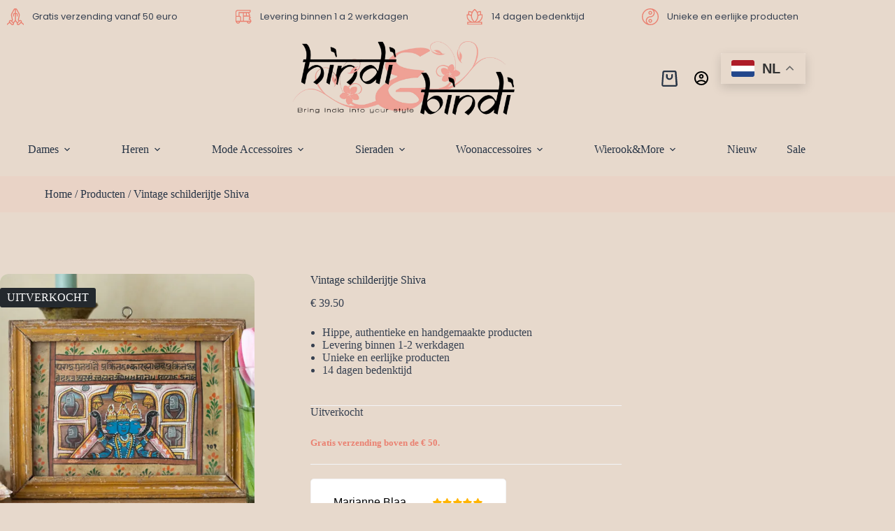

--- FILE ---
content_type: text/html; charset=UTF-8
request_url: https://www.hindienbindi.nl/product/vintage-schilderijtje-shiva-2/
body_size: 36237
content:
<!doctype html>
<html lang="nl-NL">
<head>
	
	<meta charset="UTF-8">
	<meta name="viewport" content="width=device-width, initial-scale=1, maximum-scale=5, viewport-fit=cover">
	<link rel="profile" href="https://gmpg.org/xfn/11">

					<script>document.documentElement.className = document.documentElement.className + ' yes-js js_active js'</script>
			<meta name='robots' content='index, follow, max-image-preview:large, max-snippet:-1, max-video-preview:-1' />

<!-- Google Tag Manager by PYS -->
    <script data-cfasync="false" data-pagespeed-no-defer>
	    window.dataLayerPYS = window.dataLayerPYS || [];
	</script>
<!-- End Google Tag Manager by PYS -->
<!-- Google Tag Manager by PYS -->
<script data-cfasync="false" data-pagespeed-no-defer>
	var pys_datalayer_name = "dataLayer";
	window.dataLayerPYS = window.dataLayerPYS || [];</script> 
<!-- End Google Tag Manager by PYS -->
<!-- Google Tag Manager for WordPress by gtm4wp.com -->
<script data-cfasync="false" data-pagespeed-no-defer>
	var gtm4wp_datalayer_name = "dataLayer";
	var dataLayer = dataLayer || [];
	const gtm4wp_use_sku_instead = 0;
	const gtm4wp_currency = 'EUR';
	const gtm4wp_product_per_impression = 0;
	const gtm4wp_clear_ecommerce = false;
	const gtm4wp_datalayer_max_timeout = 2000;

	const gtm4wp_scrollerscript_debugmode         = true;
	const gtm4wp_scrollerscript_callbacktime      = 100;
	const gtm4wp_scrollerscript_readerlocation    = 150;
	const gtm4wp_scrollerscript_contentelementid  = "content";
	const gtm4wp_scrollerscript_scannertime       = 60;
</script>
<!-- End Google Tag Manager for WordPress by gtm4wp.com -->
	<!-- This site is optimized with the Yoast SEO plugin v26.8 - https://yoast.com/product/yoast-seo-wordpress/ -->
	<title>Vintage schilderijtje Shiva - Hindi &amp; Bindi</title>
	<meta name="description" content="Deze pareltjes van kleine schilderijtjes hebben wij gevonden bij een heel oud winkeltje in Jaipur. Bekijk het unieke aanbod bij Hindi&amp;Bindi." />
	<link rel="canonical" href="https://www.hindienbindi.nl/product/vintage-schilderijtje-shiva-2/" />
	<meta property="og:locale" content="nl_NL" />
	<meta property="og:type" content="article" />
	<meta property="og:title" content="Vintage schilderijtje Shiva - Hindi &amp; Bindi" />
	<meta property="og:description" content="Deze pareltjes van kleine schilderijtjes hebben wij gevonden bij een heel oud winkeltje in Jaipur. Bekijk het unieke aanbod bij Hindi&amp;Bindi." />
	<meta property="og:url" content="https://www.hindienbindi.nl/product/vintage-schilderijtje-shiva-2/" />
	<meta property="og:site_name" content="Hindi &amp; Bindi" />
	<meta property="article:modified_time" content="2025-09-14T11:58:21+00:00" />
	<meta property="og:image" content="https://www.hindienbindi.nl/wp-content/uploads/2022/09/DSC4121.jpg" />
	<meta property="og:image:width" content="567" />
	<meta property="og:image:height" content="850" />
	<meta property="og:image:type" content="image/jpeg" />
	<meta name="twitter:card" content="summary_large_image" />
	<meta name="twitter:label1" content="Geschatte leestijd" />
	<meta name="twitter:data1" content="1 minuut" />
	<script type="application/ld+json" class="yoast-schema-graph">{"@context":"https://schema.org","@graph":[{"@type":"WebPage","@id":"https://www.hindienbindi.nl/product/vintage-schilderijtje-shiva-2/","url":"https://www.hindienbindi.nl/product/vintage-schilderijtje-shiva-2/","name":"Vintage schilderijtje Shiva - Hindi &amp; Bindi","isPartOf":{"@id":"https://www.hindienbindi.nl/#website"},"primaryImageOfPage":{"@id":"https://www.hindienbindi.nl/product/vintage-schilderijtje-shiva-2/#primaryimage"},"image":{"@id":"https://www.hindienbindi.nl/product/vintage-schilderijtje-shiva-2/#primaryimage"},"thumbnailUrl":"https://www.hindienbindi.nl/wp-content/uploads/2022/09/DSC4121.jpg","datePublished":"2025-02-25T19:31:22+00:00","dateModified":"2025-09-14T11:58:21+00:00","description":"Deze pareltjes van kleine schilderijtjes hebben wij gevonden bij een heel oud winkeltje in Jaipur. Bekijk het unieke aanbod bij Hindi&Bindi.","breadcrumb":{"@id":"https://www.hindienbindi.nl/product/vintage-schilderijtje-shiva-2/#breadcrumb"},"inLanguage":"nl-NL","potentialAction":[{"@type":"ReadAction","target":["https://www.hindienbindi.nl/product/vintage-schilderijtje-shiva-2/"]}]},{"@type":"ImageObject","inLanguage":"nl-NL","@id":"https://www.hindienbindi.nl/product/vintage-schilderijtje-shiva-2/#primaryimage","url":"https://www.hindienbindi.nl/wp-content/uploads/2022/09/DSC4121.jpg","contentUrl":"https://www.hindienbindi.nl/wp-content/uploads/2022/09/DSC4121.jpg","width":567,"height":850},{"@type":"BreadcrumbList","@id":"https://www.hindienbindi.nl/product/vintage-schilderijtje-shiva-2/#breadcrumb","itemListElement":[{"@type":"ListItem","position":1,"name":"Home","item":"https://www.hindienbindi.nl/"},{"@type":"ListItem","position":2,"name":"Producten","item":"https://www.hindienbindi.nl/producten/"},{"@type":"ListItem","position":3,"name":"Vintage schilderijtje Shiva"}]},{"@type":"WebSite","@id":"https://www.hindienbindi.nl/#website","url":"https://www.hindienbindi.nl/","name":"Hindi &amp; Bindi","description":"","publisher":{"@id":"https://www.hindienbindi.nl/#organization"},"potentialAction":[{"@type":"SearchAction","target":{"@type":"EntryPoint","urlTemplate":"https://www.hindienbindi.nl/?s={search_term_string}"},"query-input":{"@type":"PropertyValueSpecification","valueRequired":true,"valueName":"search_term_string"}}],"inLanguage":"nl-NL"},{"@type":"Organization","@id":"https://www.hindienbindi.nl/#organization","name":"Hindi &amp; Bindi","url":"https://www.hindienbindi.nl/","logo":{"@type":"ImageObject","inLanguage":"nl-NL","@id":"https://www.hindienbindi.nl/#/schema/logo/image/","url":"https://www.hindienbindi.nl/wp-content/uploads/2022/09/Hindi-en-Bindi-adjustments.png","contentUrl":"https://www.hindienbindi.nl/wp-content/uploads/2022/09/Hindi-en-Bindi-adjustments.png","width":1084,"height":360,"caption":"Hindi &amp; Bindi"},"image":{"@id":"https://www.hindienbindi.nl/#/schema/logo/image/"}}]}</script>
	<!-- / Yoast SEO plugin. -->


<link rel='dns-prefetch' href='//fonts.googleapis.com' />
<link rel="alternate" type="application/rss+xml" title="Hindi &amp; Bindi &raquo; feed" href="https://www.hindienbindi.nl/feed/" />
<style id='wp-img-auto-sizes-contain-inline-css'>
img:is([sizes=auto i],[sizes^="auto," i]){contain-intrinsic-size:3000px 1500px}
/*# sourceURL=wp-img-auto-sizes-contain-inline-css */
</style>
<style id='global-styles-inline-css'>
:root{--wp--preset--aspect-ratio--square: 1;--wp--preset--aspect-ratio--4-3: 4/3;--wp--preset--aspect-ratio--3-4: 3/4;--wp--preset--aspect-ratio--3-2: 3/2;--wp--preset--aspect-ratio--2-3: 2/3;--wp--preset--aspect-ratio--16-9: 16/9;--wp--preset--aspect-ratio--9-16: 9/16;--wp--preset--color--black: #000000;--wp--preset--color--cyan-bluish-gray: #abb8c3;--wp--preset--color--white: #ffffff;--wp--preset--color--pale-pink: #f78da7;--wp--preset--color--vivid-red: #cf2e2e;--wp--preset--color--luminous-vivid-orange: #ff6900;--wp--preset--color--luminous-vivid-amber: #fcb900;--wp--preset--color--light-green-cyan: #7bdcb5;--wp--preset--color--vivid-green-cyan: #00d084;--wp--preset--color--pale-cyan-blue: #8ed1fc;--wp--preset--color--vivid-cyan-blue: #0693e3;--wp--preset--color--vivid-purple: #9b51e0;--wp--preset--color--palette-color-1: var(--theme-palette-color-1, #FFFFFF);--wp--preset--color--palette-color-2: var(--theme-palette-color-2, #EA8171);--wp--preset--color--palette-color-3: var(--theme-palette-color-3, #273445);--wp--preset--color--palette-color-4: var(--theme-palette-color-4, #374151);--wp--preset--color--palette-color-5: var(--theme-palette-color-5, #EFA195);--wp--preset--color--palette-color-6: var(--theme-palette-color-6, #F2F4F7);--wp--preset--color--palette-color-7: var(--theme-palette-color-7, #FAFBFC);--wp--preset--color--palette-color-8: var(--theme-palette-color-8, #ffffff);--wp--preset--gradient--vivid-cyan-blue-to-vivid-purple: linear-gradient(135deg,rgb(6,147,227) 0%,rgb(155,81,224) 100%);--wp--preset--gradient--light-green-cyan-to-vivid-green-cyan: linear-gradient(135deg,rgb(122,220,180) 0%,rgb(0,208,130) 100%);--wp--preset--gradient--luminous-vivid-amber-to-luminous-vivid-orange: linear-gradient(135deg,rgb(252,185,0) 0%,rgb(255,105,0) 100%);--wp--preset--gradient--luminous-vivid-orange-to-vivid-red: linear-gradient(135deg,rgb(255,105,0) 0%,rgb(207,46,46) 100%);--wp--preset--gradient--very-light-gray-to-cyan-bluish-gray: linear-gradient(135deg,rgb(238,238,238) 0%,rgb(169,184,195) 100%);--wp--preset--gradient--cool-to-warm-spectrum: linear-gradient(135deg,rgb(74,234,220) 0%,rgb(151,120,209) 20%,rgb(207,42,186) 40%,rgb(238,44,130) 60%,rgb(251,105,98) 80%,rgb(254,248,76) 100%);--wp--preset--gradient--blush-light-purple: linear-gradient(135deg,rgb(255,206,236) 0%,rgb(152,150,240) 100%);--wp--preset--gradient--blush-bordeaux: linear-gradient(135deg,rgb(254,205,165) 0%,rgb(254,45,45) 50%,rgb(107,0,62) 100%);--wp--preset--gradient--luminous-dusk: linear-gradient(135deg,rgb(255,203,112) 0%,rgb(199,81,192) 50%,rgb(65,88,208) 100%);--wp--preset--gradient--pale-ocean: linear-gradient(135deg,rgb(255,245,203) 0%,rgb(182,227,212) 50%,rgb(51,167,181) 100%);--wp--preset--gradient--electric-grass: linear-gradient(135deg,rgb(202,248,128) 0%,rgb(113,206,126) 100%);--wp--preset--gradient--midnight: linear-gradient(135deg,rgb(2,3,129) 0%,rgb(40,116,252) 100%);--wp--preset--gradient--juicy-peach: linear-gradient(to right, #ffecd2 0%, #fcb69f 100%);--wp--preset--gradient--young-passion: linear-gradient(to right, #ff8177 0%, #ff867a 0%, #ff8c7f 21%, #f99185 52%, #cf556c 78%, #b12a5b 100%);--wp--preset--gradient--true-sunset: linear-gradient(to right, #fa709a 0%, #fee140 100%);--wp--preset--gradient--morpheus-den: linear-gradient(to top, #30cfd0 0%, #330867 100%);--wp--preset--gradient--plum-plate: linear-gradient(135deg, #667eea 0%, #764ba2 100%);--wp--preset--gradient--aqua-splash: linear-gradient(15deg, #13547a 0%, #80d0c7 100%);--wp--preset--gradient--love-kiss: linear-gradient(to top, #ff0844 0%, #ffb199 100%);--wp--preset--gradient--new-retrowave: linear-gradient(to top, #3b41c5 0%, #a981bb 49%, #ffc8a9 100%);--wp--preset--gradient--plum-bath: linear-gradient(to top, #cc208e 0%, #6713d2 100%);--wp--preset--gradient--high-flight: linear-gradient(to right, #0acffe 0%, #495aff 100%);--wp--preset--gradient--teen-party: linear-gradient(-225deg, #FF057C 0%, #8D0B93 50%, #321575 100%);--wp--preset--gradient--fabled-sunset: linear-gradient(-225deg, #231557 0%, #44107A 29%, #FF1361 67%, #FFF800 100%);--wp--preset--gradient--arielle-smile: radial-gradient(circle 248px at center, #16d9e3 0%, #30c7ec 47%, #46aef7 100%);--wp--preset--gradient--itmeo-branding: linear-gradient(180deg, #2af598 0%, #009efd 100%);--wp--preset--gradient--deep-blue: linear-gradient(to right, #6a11cb 0%, #2575fc 100%);--wp--preset--gradient--strong-bliss: linear-gradient(to right, #f78ca0 0%, #f9748f 19%, #fd868c 60%, #fe9a8b 100%);--wp--preset--gradient--sweet-period: linear-gradient(to top, #3f51b1 0%, #5a55ae 13%, #7b5fac 25%, #8f6aae 38%, #a86aa4 50%, #cc6b8e 62%, #f18271 75%, #f3a469 87%, #f7c978 100%);--wp--preset--gradient--purple-division: linear-gradient(to top, #7028e4 0%, #e5b2ca 100%);--wp--preset--gradient--cold-evening: linear-gradient(to top, #0c3483 0%, #a2b6df 100%, #6b8cce 100%, #a2b6df 100%);--wp--preset--gradient--mountain-rock: linear-gradient(to right, #868f96 0%, #596164 100%);--wp--preset--gradient--desert-hump: linear-gradient(to top, #c79081 0%, #dfa579 100%);--wp--preset--gradient--ethernal-constance: linear-gradient(to top, #09203f 0%, #537895 100%);--wp--preset--gradient--happy-memories: linear-gradient(-60deg, #ff5858 0%, #f09819 100%);--wp--preset--gradient--grown-early: linear-gradient(to top, #0ba360 0%, #3cba92 100%);--wp--preset--gradient--morning-salad: linear-gradient(-225deg, #B7F8DB 0%, #50A7C2 100%);--wp--preset--gradient--night-call: linear-gradient(-225deg, #AC32E4 0%, #7918F2 48%, #4801FF 100%);--wp--preset--gradient--mind-crawl: linear-gradient(-225deg, #473B7B 0%, #3584A7 51%, #30D2BE 100%);--wp--preset--gradient--angel-care: linear-gradient(-225deg, #FFE29F 0%, #FFA99F 48%, #FF719A 100%);--wp--preset--gradient--juicy-cake: linear-gradient(to top, #e14fad 0%, #f9d423 100%);--wp--preset--gradient--rich-metal: linear-gradient(to right, #d7d2cc 0%, #304352 100%);--wp--preset--gradient--mole-hall: linear-gradient(-20deg, #616161 0%, #9bc5c3 100%);--wp--preset--gradient--cloudy-knoxville: linear-gradient(120deg, #fdfbfb 0%, #ebedee 100%);--wp--preset--gradient--soft-grass: linear-gradient(to top, #c1dfc4 0%, #deecdd 100%);--wp--preset--gradient--saint-petersburg: linear-gradient(135deg, #f5f7fa 0%, #c3cfe2 100%);--wp--preset--gradient--everlasting-sky: linear-gradient(135deg, #fdfcfb 0%, #e2d1c3 100%);--wp--preset--gradient--kind-steel: linear-gradient(-20deg, #e9defa 0%, #fbfcdb 100%);--wp--preset--gradient--over-sun: linear-gradient(60deg, #abecd6 0%, #fbed96 100%);--wp--preset--gradient--premium-white: linear-gradient(to top, #d5d4d0 0%, #d5d4d0 1%, #eeeeec 31%, #efeeec 75%, #e9e9e7 100%);--wp--preset--gradient--clean-mirror: linear-gradient(45deg, #93a5cf 0%, #e4efe9 100%);--wp--preset--gradient--wild-apple: linear-gradient(to top, #d299c2 0%, #fef9d7 100%);--wp--preset--gradient--snow-again: linear-gradient(to top, #e6e9f0 0%, #eef1f5 100%);--wp--preset--gradient--confident-cloud: linear-gradient(to top, #dad4ec 0%, #dad4ec 1%, #f3e7e9 100%);--wp--preset--gradient--glass-water: linear-gradient(to top, #dfe9f3 0%, white 100%);--wp--preset--gradient--perfect-white: linear-gradient(-225deg, #E3FDF5 0%, #FFE6FA 100%);--wp--preset--font-size--small: 13px;--wp--preset--font-size--medium: 20px;--wp--preset--font-size--large: clamp(22px, 1.375rem + ((1vw - 3.2px) * 0.625), 30px);--wp--preset--font-size--x-large: clamp(30px, 1.875rem + ((1vw - 3.2px) * 1.563), 50px);--wp--preset--font-size--xx-large: clamp(45px, 2.813rem + ((1vw - 3.2px) * 2.734), 80px);--wp--preset--font-family--arima-madurai: Arima Madurai;--wp--preset--spacing--20: 0.44rem;--wp--preset--spacing--30: 0.67rem;--wp--preset--spacing--40: 1rem;--wp--preset--spacing--50: 1.5rem;--wp--preset--spacing--60: 2.25rem;--wp--preset--spacing--70: 3.38rem;--wp--preset--spacing--80: 5.06rem;--wp--preset--shadow--natural: 6px 6px 9px rgba(0, 0, 0, 0.2);--wp--preset--shadow--deep: 12px 12px 50px rgba(0, 0, 0, 0.4);--wp--preset--shadow--sharp: 6px 6px 0px rgba(0, 0, 0, 0.2);--wp--preset--shadow--outlined: 6px 6px 0px -3px rgb(255, 255, 255), 6px 6px rgb(0, 0, 0);--wp--preset--shadow--crisp: 6px 6px 0px rgb(0, 0, 0);}:root { --wp--style--global--content-size: var(--theme-block-max-width);--wp--style--global--wide-size: var(--theme-block-wide-max-width); }:where(body) { margin: 0; }.wp-site-blocks > .alignleft { float: left; margin-right: 2em; }.wp-site-blocks > .alignright { float: right; margin-left: 2em; }.wp-site-blocks > .aligncenter { justify-content: center; margin-left: auto; margin-right: auto; }:where(.wp-site-blocks) > * { margin-block-start: var(--theme-content-spacing); margin-block-end: 0; }:where(.wp-site-blocks) > :first-child { margin-block-start: 0; }:where(.wp-site-blocks) > :last-child { margin-block-end: 0; }:root { --wp--style--block-gap: var(--theme-content-spacing); }:root :where(.is-layout-flow) > :first-child{margin-block-start: 0;}:root :where(.is-layout-flow) > :last-child{margin-block-end: 0;}:root :where(.is-layout-flow) > *{margin-block-start: var(--theme-content-spacing);margin-block-end: 0;}:root :where(.is-layout-constrained) > :first-child{margin-block-start: 0;}:root :where(.is-layout-constrained) > :last-child{margin-block-end: 0;}:root :where(.is-layout-constrained) > *{margin-block-start: var(--theme-content-spacing);margin-block-end: 0;}:root :where(.is-layout-flex){gap: var(--theme-content-spacing);}:root :where(.is-layout-grid){gap: var(--theme-content-spacing);}.is-layout-flow > .alignleft{float: left;margin-inline-start: 0;margin-inline-end: 2em;}.is-layout-flow > .alignright{float: right;margin-inline-start: 2em;margin-inline-end: 0;}.is-layout-flow > .aligncenter{margin-left: auto !important;margin-right: auto !important;}.is-layout-constrained > .alignleft{float: left;margin-inline-start: 0;margin-inline-end: 2em;}.is-layout-constrained > .alignright{float: right;margin-inline-start: 2em;margin-inline-end: 0;}.is-layout-constrained > .aligncenter{margin-left: auto !important;margin-right: auto !important;}.is-layout-constrained > :where(:not(.alignleft):not(.alignright):not(.alignfull)){max-width: var(--wp--style--global--content-size);margin-left: auto !important;margin-right: auto !important;}.is-layout-constrained > .alignwide{max-width: var(--wp--style--global--wide-size);}body .is-layout-flex{display: flex;}.is-layout-flex{flex-wrap: wrap;align-items: center;}.is-layout-flex > :is(*, div){margin: 0;}body .is-layout-grid{display: grid;}.is-layout-grid > :is(*, div){margin: 0;}body{padding-top: 0px;padding-right: 0px;padding-bottom: 0px;padding-left: 0px;}:root :where(.wp-element-button, .wp-block-button__link){font-style: inherit;font-weight: inherit;letter-spacing: inherit;text-transform: inherit;}.has-black-color{color: var(--wp--preset--color--black) !important;}.has-cyan-bluish-gray-color{color: var(--wp--preset--color--cyan-bluish-gray) !important;}.has-white-color{color: var(--wp--preset--color--white) !important;}.has-pale-pink-color{color: var(--wp--preset--color--pale-pink) !important;}.has-vivid-red-color{color: var(--wp--preset--color--vivid-red) !important;}.has-luminous-vivid-orange-color{color: var(--wp--preset--color--luminous-vivid-orange) !important;}.has-luminous-vivid-amber-color{color: var(--wp--preset--color--luminous-vivid-amber) !important;}.has-light-green-cyan-color{color: var(--wp--preset--color--light-green-cyan) !important;}.has-vivid-green-cyan-color{color: var(--wp--preset--color--vivid-green-cyan) !important;}.has-pale-cyan-blue-color{color: var(--wp--preset--color--pale-cyan-blue) !important;}.has-vivid-cyan-blue-color{color: var(--wp--preset--color--vivid-cyan-blue) !important;}.has-vivid-purple-color{color: var(--wp--preset--color--vivid-purple) !important;}.has-palette-color-1-color{color: var(--wp--preset--color--palette-color-1) !important;}.has-palette-color-2-color{color: var(--wp--preset--color--palette-color-2) !important;}.has-palette-color-3-color{color: var(--wp--preset--color--palette-color-3) !important;}.has-palette-color-4-color{color: var(--wp--preset--color--palette-color-4) !important;}.has-palette-color-5-color{color: var(--wp--preset--color--palette-color-5) !important;}.has-palette-color-6-color{color: var(--wp--preset--color--palette-color-6) !important;}.has-palette-color-7-color{color: var(--wp--preset--color--palette-color-7) !important;}.has-palette-color-8-color{color: var(--wp--preset--color--palette-color-8) !important;}.has-black-background-color{background-color: var(--wp--preset--color--black) !important;}.has-cyan-bluish-gray-background-color{background-color: var(--wp--preset--color--cyan-bluish-gray) !important;}.has-white-background-color{background-color: var(--wp--preset--color--white) !important;}.has-pale-pink-background-color{background-color: var(--wp--preset--color--pale-pink) !important;}.has-vivid-red-background-color{background-color: var(--wp--preset--color--vivid-red) !important;}.has-luminous-vivid-orange-background-color{background-color: var(--wp--preset--color--luminous-vivid-orange) !important;}.has-luminous-vivid-amber-background-color{background-color: var(--wp--preset--color--luminous-vivid-amber) !important;}.has-light-green-cyan-background-color{background-color: var(--wp--preset--color--light-green-cyan) !important;}.has-vivid-green-cyan-background-color{background-color: var(--wp--preset--color--vivid-green-cyan) !important;}.has-pale-cyan-blue-background-color{background-color: var(--wp--preset--color--pale-cyan-blue) !important;}.has-vivid-cyan-blue-background-color{background-color: var(--wp--preset--color--vivid-cyan-blue) !important;}.has-vivid-purple-background-color{background-color: var(--wp--preset--color--vivid-purple) !important;}.has-palette-color-1-background-color{background-color: var(--wp--preset--color--palette-color-1) !important;}.has-palette-color-2-background-color{background-color: var(--wp--preset--color--palette-color-2) !important;}.has-palette-color-3-background-color{background-color: var(--wp--preset--color--palette-color-3) !important;}.has-palette-color-4-background-color{background-color: var(--wp--preset--color--palette-color-4) !important;}.has-palette-color-5-background-color{background-color: var(--wp--preset--color--palette-color-5) !important;}.has-palette-color-6-background-color{background-color: var(--wp--preset--color--palette-color-6) !important;}.has-palette-color-7-background-color{background-color: var(--wp--preset--color--palette-color-7) !important;}.has-palette-color-8-background-color{background-color: var(--wp--preset--color--palette-color-8) !important;}.has-black-border-color{border-color: var(--wp--preset--color--black) !important;}.has-cyan-bluish-gray-border-color{border-color: var(--wp--preset--color--cyan-bluish-gray) !important;}.has-white-border-color{border-color: var(--wp--preset--color--white) !important;}.has-pale-pink-border-color{border-color: var(--wp--preset--color--pale-pink) !important;}.has-vivid-red-border-color{border-color: var(--wp--preset--color--vivid-red) !important;}.has-luminous-vivid-orange-border-color{border-color: var(--wp--preset--color--luminous-vivid-orange) !important;}.has-luminous-vivid-amber-border-color{border-color: var(--wp--preset--color--luminous-vivid-amber) !important;}.has-light-green-cyan-border-color{border-color: var(--wp--preset--color--light-green-cyan) !important;}.has-vivid-green-cyan-border-color{border-color: var(--wp--preset--color--vivid-green-cyan) !important;}.has-pale-cyan-blue-border-color{border-color: var(--wp--preset--color--pale-cyan-blue) !important;}.has-vivid-cyan-blue-border-color{border-color: var(--wp--preset--color--vivid-cyan-blue) !important;}.has-vivid-purple-border-color{border-color: var(--wp--preset--color--vivid-purple) !important;}.has-palette-color-1-border-color{border-color: var(--wp--preset--color--palette-color-1) !important;}.has-palette-color-2-border-color{border-color: var(--wp--preset--color--palette-color-2) !important;}.has-palette-color-3-border-color{border-color: var(--wp--preset--color--palette-color-3) !important;}.has-palette-color-4-border-color{border-color: var(--wp--preset--color--palette-color-4) !important;}.has-palette-color-5-border-color{border-color: var(--wp--preset--color--palette-color-5) !important;}.has-palette-color-6-border-color{border-color: var(--wp--preset--color--palette-color-6) !important;}.has-palette-color-7-border-color{border-color: var(--wp--preset--color--palette-color-7) !important;}.has-palette-color-8-border-color{border-color: var(--wp--preset--color--palette-color-8) !important;}.has-vivid-cyan-blue-to-vivid-purple-gradient-background{background: var(--wp--preset--gradient--vivid-cyan-blue-to-vivid-purple) !important;}.has-light-green-cyan-to-vivid-green-cyan-gradient-background{background: var(--wp--preset--gradient--light-green-cyan-to-vivid-green-cyan) !important;}.has-luminous-vivid-amber-to-luminous-vivid-orange-gradient-background{background: var(--wp--preset--gradient--luminous-vivid-amber-to-luminous-vivid-orange) !important;}.has-luminous-vivid-orange-to-vivid-red-gradient-background{background: var(--wp--preset--gradient--luminous-vivid-orange-to-vivid-red) !important;}.has-very-light-gray-to-cyan-bluish-gray-gradient-background{background: var(--wp--preset--gradient--very-light-gray-to-cyan-bluish-gray) !important;}.has-cool-to-warm-spectrum-gradient-background{background: var(--wp--preset--gradient--cool-to-warm-spectrum) !important;}.has-blush-light-purple-gradient-background{background: var(--wp--preset--gradient--blush-light-purple) !important;}.has-blush-bordeaux-gradient-background{background: var(--wp--preset--gradient--blush-bordeaux) !important;}.has-luminous-dusk-gradient-background{background: var(--wp--preset--gradient--luminous-dusk) !important;}.has-pale-ocean-gradient-background{background: var(--wp--preset--gradient--pale-ocean) !important;}.has-electric-grass-gradient-background{background: var(--wp--preset--gradient--electric-grass) !important;}.has-midnight-gradient-background{background: var(--wp--preset--gradient--midnight) !important;}.has-juicy-peach-gradient-background{background: var(--wp--preset--gradient--juicy-peach) !important;}.has-young-passion-gradient-background{background: var(--wp--preset--gradient--young-passion) !important;}.has-true-sunset-gradient-background{background: var(--wp--preset--gradient--true-sunset) !important;}.has-morpheus-den-gradient-background{background: var(--wp--preset--gradient--morpheus-den) !important;}.has-plum-plate-gradient-background{background: var(--wp--preset--gradient--plum-plate) !important;}.has-aqua-splash-gradient-background{background: var(--wp--preset--gradient--aqua-splash) !important;}.has-love-kiss-gradient-background{background: var(--wp--preset--gradient--love-kiss) !important;}.has-new-retrowave-gradient-background{background: var(--wp--preset--gradient--new-retrowave) !important;}.has-plum-bath-gradient-background{background: var(--wp--preset--gradient--plum-bath) !important;}.has-high-flight-gradient-background{background: var(--wp--preset--gradient--high-flight) !important;}.has-teen-party-gradient-background{background: var(--wp--preset--gradient--teen-party) !important;}.has-fabled-sunset-gradient-background{background: var(--wp--preset--gradient--fabled-sunset) !important;}.has-arielle-smile-gradient-background{background: var(--wp--preset--gradient--arielle-smile) !important;}.has-itmeo-branding-gradient-background{background: var(--wp--preset--gradient--itmeo-branding) !important;}.has-deep-blue-gradient-background{background: var(--wp--preset--gradient--deep-blue) !important;}.has-strong-bliss-gradient-background{background: var(--wp--preset--gradient--strong-bliss) !important;}.has-sweet-period-gradient-background{background: var(--wp--preset--gradient--sweet-period) !important;}.has-purple-division-gradient-background{background: var(--wp--preset--gradient--purple-division) !important;}.has-cold-evening-gradient-background{background: var(--wp--preset--gradient--cold-evening) !important;}.has-mountain-rock-gradient-background{background: var(--wp--preset--gradient--mountain-rock) !important;}.has-desert-hump-gradient-background{background: var(--wp--preset--gradient--desert-hump) !important;}.has-ethernal-constance-gradient-background{background: var(--wp--preset--gradient--ethernal-constance) !important;}.has-happy-memories-gradient-background{background: var(--wp--preset--gradient--happy-memories) !important;}.has-grown-early-gradient-background{background: var(--wp--preset--gradient--grown-early) !important;}.has-morning-salad-gradient-background{background: var(--wp--preset--gradient--morning-salad) !important;}.has-night-call-gradient-background{background: var(--wp--preset--gradient--night-call) !important;}.has-mind-crawl-gradient-background{background: var(--wp--preset--gradient--mind-crawl) !important;}.has-angel-care-gradient-background{background: var(--wp--preset--gradient--angel-care) !important;}.has-juicy-cake-gradient-background{background: var(--wp--preset--gradient--juicy-cake) !important;}.has-rich-metal-gradient-background{background: var(--wp--preset--gradient--rich-metal) !important;}.has-mole-hall-gradient-background{background: var(--wp--preset--gradient--mole-hall) !important;}.has-cloudy-knoxville-gradient-background{background: var(--wp--preset--gradient--cloudy-knoxville) !important;}.has-soft-grass-gradient-background{background: var(--wp--preset--gradient--soft-grass) !important;}.has-saint-petersburg-gradient-background{background: var(--wp--preset--gradient--saint-petersburg) !important;}.has-everlasting-sky-gradient-background{background: var(--wp--preset--gradient--everlasting-sky) !important;}.has-kind-steel-gradient-background{background: var(--wp--preset--gradient--kind-steel) !important;}.has-over-sun-gradient-background{background: var(--wp--preset--gradient--over-sun) !important;}.has-premium-white-gradient-background{background: var(--wp--preset--gradient--premium-white) !important;}.has-clean-mirror-gradient-background{background: var(--wp--preset--gradient--clean-mirror) !important;}.has-wild-apple-gradient-background{background: var(--wp--preset--gradient--wild-apple) !important;}.has-snow-again-gradient-background{background: var(--wp--preset--gradient--snow-again) !important;}.has-confident-cloud-gradient-background{background: var(--wp--preset--gradient--confident-cloud) !important;}.has-glass-water-gradient-background{background: var(--wp--preset--gradient--glass-water) !important;}.has-perfect-white-gradient-background{background: var(--wp--preset--gradient--perfect-white) !important;}.has-small-font-size{font-size: var(--wp--preset--font-size--small) !important;}.has-medium-font-size{font-size: var(--wp--preset--font-size--medium) !important;}.has-large-font-size{font-size: var(--wp--preset--font-size--large) !important;}.has-x-large-font-size{font-size: var(--wp--preset--font-size--x-large) !important;}.has-xx-large-font-size{font-size: var(--wp--preset--font-size--xx-large) !important;}.has-arima-madurai-font-family{font-family: var(--wp--preset--font-family--arima-madurai) !important;}
:root :where(.wp-block-pullquote){font-size: clamp(0.984em, 0.984rem + ((1vw - 0.2em) * 0.645), 1.5em);line-height: 1.6;}
/*# sourceURL=global-styles-inline-css */
</style>
<style id='woocommerce-inline-inline-css'>
.woocommerce form .form-row .required { visibility: visible; }
/*# sourceURL=woocommerce-inline-inline-css */
</style>
<style id='generateblocks-inline-css'>
p.gb-headline-c80cbc80{display:flex;align-items:center;font-family:Poppins, sans-serif;font-size:13px;line-height:22.75px;font-weight:normal;color:var(--theme-palette-color-4, #374151);}p.gb-headline-c80cbc80 .gb-icon{line-height:0;padding-right:12px;}p.gb-headline-c80cbc80 .gb-icon svg{width:24px;height:24px;fill:currentColor;}p.gb-headline-17433011{display:flex;align-items:center;font-family:Poppins, sans-serif;font-size:13px;line-height:22.75px;font-weight:normal;color:var(--theme-palette-color-4, #374151);}p.gb-headline-17433011 .gb-icon{line-height:0;padding-right:12px;}p.gb-headline-17433011 .gb-icon svg{width:24px;height:24px;fill:currentColor;}p.gb-headline-1fbf52a9{display:flex;align-items:center;font-family:Poppins, sans-serif;font-size:13px;line-height:22.75px;font-weight:normal;color:var(--theme-palette-color-4, #374151);}p.gb-headline-1fbf52a9 .gb-icon{line-height:0;padding-right:12px;}p.gb-headline-1fbf52a9 .gb-icon svg{width:24px;height:24px;fill:currentColor;}p.gb-headline-e9f952ec{display:flex;align-items:center;font-family:Poppins, sans-serif;font-size:13px;line-height:22.75px;font-weight:normal;color:var(--theme-palette-color-4, #374151);}p.gb-headline-e9f952ec .gb-icon{line-height:0;padding-right:12px;}p.gb-headline-e9f952ec .gb-icon svg{width:24px;height:24px;fill:currentColor;}.gb-container-4c9b09d7 > .gb-inside-container{padding-top:32px;max-width:1280px;margin-left:auto;margin-right:auto;}.gb-grid-wrapper > .gb-grid-column-4c9b09d7 > .gb-container{display:flex;flex-direction:column;height:100%;}.gb-container-8a428833{background-color:rgba(239, 161, 149, 0.1);}.gb-container-8a428833 > .gb-inside-container{padding-top:17px;padding-bottom:17px;max-width:1280px;margin-left:auto;margin-right:auto;}.gb-grid-wrapper > .gb-grid-column-8a428833 > .gb-container{display:flex;flex-direction:column;height:100%;}:root{--gb-container-width:1100px;}.gb-container .wp-block-image img{vertical-align:middle;}.gb-grid-wrapper .wp-block-image{margin-bottom:0;}.gb-highlight{background:none;}.gb-shape{line-height:0;}
/*# sourceURL=generateblocks-inline-css */
</style>
<link rel="stylesheet" href="https://www.hindienbindi.nl/wp-content/cache/wpo-minify/1769411838/assets/wpo-minify-header-6fd5f1df.min.css"><!-- WebwinkelKeur: sidebar not activated --><script id="WCPAY_ASSETS-js-extra">
var wcpayAssets = {"url":"https://www.hindienbindi.nl/wp-content/plugins/woocommerce-payments/dist/"};
//# sourceURL=WCPAY_ASSETS-js-extra
</script>
<script src="https://www.hindienbindi.nl/wp-content/cache/wpo-minify/1769411838/assets/wpo-minify-header-7724199f.min.js"></script><script id="wpo_min-header-1-js-extra">
var wc_single_product_params = {"i18n_required_rating_text":"Selecteer een waardering","i18n_rating_options":["1 van de 5 sterren","2 van de 5 sterren","3 van de 5 sterren","4 van de 5 sterren","5 van de 5 sterren"],"i18n_product_gallery_trigger_text":"Afbeeldinggalerij in volledig scherm bekijken","review_rating_required":"yes","flexslider":{"rtl":false,"animation":"slide","smoothHeight":true,"directionNav":false,"controlNav":"thumbnails","slideshow":false,"animationSpeed":500,"animationLoop":false,"allowOneSlide":false},"zoom_enabled":"","zoom_options":[],"photoswipe_enabled":"","photoswipe_options":{"shareEl":false,"closeOnScroll":false,"history":false,"hideAnimationDuration":0,"showAnimationDuration":0},"flexslider_enabled":""};
var woocommerce_params = {"ajax_url":"/wp-admin/admin-ajax.php","wc_ajax_url":"/?wc-ajax=%%endpoint%%","i18n_password_show":"Wachtwoord weergeven","i18n_password_hide":"Wachtwoord verbergen"};
//# sourceURL=wpo_min-header-1-js-extra
</script>
<script src="https://www.hindienbindi.nl/wp-content/cache/wpo-minify/1769411838/assets/wpo-minify-header-ca273218.min.js" defer data-wp-strategy="defer"></script><script src="https://www.hindienbindi.nl/wp-content/cache/wpo-minify/1769411838/assets/wpo-minify-header-c3bb0aad.min.js"></script><script id="wpo_min-header-3-js-extra">
var wc_cart_fragments_params = {"ajax_url":"/wp-admin/admin-ajax.php","wc_ajax_url":"/?wc-ajax=%%endpoint%%","cart_hash_key":"wc_cart_hash_50c28f7e0721cc5fe4d3a88b5ddd293e","fragment_name":"wc_fragments_50c28f7e0721cc5fe4d3a88b5ddd293e","request_timeout":"5000"};
var wc_add_to_cart_params = {"ajax_url":"/wp-admin/admin-ajax.php","wc_ajax_url":"/?wc-ajax=%%endpoint%%","i18n_view_cart":"Bekijk winkelwagen","cart_url":"https://www.hindienbindi.nl/winkelmand/","is_cart":"","cart_redirect_after_add":"no"};
//# sourceURL=wpo_min-header-3-js-extra
</script>
<script src="https://www.hindienbindi.nl/wp-content/cache/wpo-minify/1769411838/assets/wpo-minify-header-7360206d.min.js" defer data-wp-strategy="defer"></script><script id="wpo_min-header-4-js-extra">
var ConvAioGlobal = {"nonce":"e2474a1372"};
//# sourceURL=wpo_min-header-4-js-extra
</script>
<script src="https://www.hindienbindi.nl/wp-content/cache/wpo-minify/1769411838/assets/wpo-minify-header-07f0125e.min.js"></script><style id="essential-blocks-global-styles">
            :root {
                --eb-global-primary-color: #101828;
--eb-global-secondary-color: #475467;
--eb-global-tertiary-color: #98A2B3;
--eb-global-text-color: #475467;
--eb-global-heading-color: #1D2939;
--eb-global-link-color: #444CE7;
--eb-global-background-color: #F9FAFB;
--eb-global-button-text-color: #FFFFFF;
--eb-global-button-background-color: #101828;
--eb-gradient-primary-color: linear-gradient(90deg, hsla(259, 84%, 78%, 1) 0%, hsla(206, 67%, 75%, 1) 100%);
--eb-gradient-secondary-color: linear-gradient(90deg, hsla(18, 76%, 85%, 1) 0%, hsla(203, 69%, 84%, 1) 100%);
--eb-gradient-tertiary-color: linear-gradient(90deg, hsla(248, 21%, 15%, 1) 0%, hsla(250, 14%, 61%, 1) 100%);
--eb-gradient-background-color: linear-gradient(90deg, rgb(250, 250, 250) 0%, rgb(233, 233, 233) 49%, rgb(244, 243, 243) 100%);

                --eb-tablet-breakpoint: 1024px;
--eb-mobile-breakpoint: 767px;

            }
            
            
        </style>
<!-- Google Tag Manager for WordPress by gtm4wp.com -->
<!-- GTM Container placement set to automatic -->
<script data-cfasync="false" data-pagespeed-no-defer>
	var dataLayer_content = {"pagePostType":"product","pagePostType2":"single-product","pagePostAuthor":"Hindi&Bindi","customerTotalOrders":0,"customerTotalOrderValue":0,"customerFirstName":"","customerLastName":"","customerBillingFirstName":"","customerBillingLastName":"","customerBillingCompany":"","customerBillingAddress1":"","customerBillingAddress2":"","customerBillingCity":"","customerBillingState":"","customerBillingPostcode":"","customerBillingCountry":"","customerBillingEmail":"","customerBillingEmailHash":"","customerBillingPhone":"","customerShippingFirstName":"","customerShippingLastName":"","customerShippingCompany":"","customerShippingAddress1":"","customerShippingAddress2":"","customerShippingCity":"","customerShippingState":"","customerShippingPostcode":"","customerShippingCountry":"","cartContent":{"totals":{"applied_coupons":[],"discount_total":0,"subtotal":0,"total":0},"items":[]},"productRatingCounts":[],"productAverageRating":0,"productReviewCount":0,"productType":"simple","productIsVariable":0};
	dataLayer.push( dataLayer_content );
</script>
<script data-cfasync="false" data-pagespeed-no-defer>
(function(w,d,s,l,i){w[l]=w[l]||[];w[l].push({'gtm.start':
new Date().getTime(),event:'gtm.js'});var f=d.getElementsByTagName(s)[0],
j=d.createElement(s),dl=l!='dataLayer'?'&l='+l:'';j.async=true;j.src=
'//www.googletagmanager.com/gtm.js?id='+i+dl;f.parentNode.insertBefore(j,f);
})(window,document,'script','dataLayer','GTM-KHMDGHP');
</script>
<!-- End Google Tag Manager for WordPress by gtm4wp.com --><noscript><link rel='stylesheet' href='https://www.hindienbindi.nl/wp-content/themes/blocksy/static/bundle/no-scripts.min.css' type='text/css'></noscript>
	<noscript><style>.woocommerce-product-gallery{ opacity: 1 !important; }</style></noscript>
	        <script data-cfasync="false" data-no-optimize="1" data-pagespeed-no-defer>
            var tvc_lc = 'EUR';
        </script>
        <script data-cfasync="false" data-no-optimize="1" data-pagespeed-no-defer>
            var tvc_lc = 'EUR';
        </script>
<script data-cfasync="false" data-pagespeed-no-defer type="text/javascript">
      window.dataLayerPYS = window.dataLayerPYS || [];
      dataLayer.push({"event":"begin_datalayer","conv_track_email":"1","conv_track_phone":"1","conv_track_address":"1","conv_track_page_scroll":"1","conv_track_file_download":"1","conv_track_author":"1","conv_track_signup":"1","conv_track_signin":"1"});
    </script>    <!-- Google Tag Manager by Conversios-->
    <script>
      (function(w, d, s, l, i) {
        w[l] = w[l] || [];
        w[l].push({
          'gtm.start': new Date().getTime(),
          event: 'gtm.js'
        });
        var f = d.getElementsByTagName(s)[0],
          j = d.createElement(s),
          dl = l != 'dataLayer' ? '&l=' + l : '';
        j.async = true;
        j.src =
          'https://www.googletagmanager.com/gtm.js?id=' + i + dl;
        f.parentNode.insertBefore(j, f);
      })(window, document, 'script', 'dataLayer', 'GTM-K7X94DG');
    </script>
    <!-- End Google Tag Manager -->
      <script>
      (window.gaDevIds = window.gaDevIds || []).push('5CDcaG');
    </script>
          <script data-cfasync="false" data-no-optimize="1" data-pagespeed-no-defer>
            var tvc_lc = 'EUR';
        </script>
        <script data-cfasync="false" data-no-optimize="1" data-pagespeed-no-defer>
            var tvc_lc = 'EUR';
        </script>
<!-- Server Side Tracking by Taggrs.io -->
<script>(function(w,d,s,l,i){w[l]=w[l]||[];w[l].push({'gtm.start':new Date().getTime(),event:'gtm.js'});var f=d.getElementsByTagName(s)[0],j=d.createElement(s),dl=l!='dataLayer'?'&l='+l:'';j.async=true;j.src='https://sst.hindienbindi.nl/gtm.js?id='+i+dl;f.parentNode.insertBefore(j,f);})(window,document,'script','dataLayer','GTM-KHMDGHP');</script>
<!-- End Server Side Tracking by Taggrs.io --><link rel="icon" href="https://www.hindienbindi.nl/wp-content/uploads/2022/09/cropped-welkom-banner-namaste-clipart_649214-740-32x32.jpg" sizes="32x32">
<link rel="icon" href="https://www.hindienbindi.nl/wp-content/uploads/2022/09/cropped-welkom-banner-namaste-clipart_649214-740-192x192.jpg" sizes="192x192">
<link rel="apple-touch-icon" href="https://www.hindienbindi.nl/wp-content/uploads/2022/09/cropped-welkom-banner-namaste-clipart_649214-740-180x180.jpg">
<meta name="msapplication-TileImage" content="https://www.hindienbindi.nl/wp-content/uploads/2022/09/cropped-welkom-banner-namaste-clipart_649214-740-270x270.jpg">
		<style id="wp-custom-css">
			/* -------------------------------------------------------------
   Global Layout / Containers
------------------------------------------------------------- */
.topmessage {
    max-width: 1280px !important;
    margin: 0 auto;
}

@media (max-width: 1336px) {
    .topmessage {
        padding-left: 30px;
        padding-right: 30px;
    }
}

#billing_address_2_field {
    display: none !important;
}

#tab-description {
    display: block !important;
}

/* -------------------------------------------------------------
   Cover Blocks (c-1 / c-2)
------------------------------------------------------------- */
.c-1,
.c-2 {
    height: 590px !important;
}

.c-1 .gb-inside-container,
.c-2 .gb-inside-container {
    height: 100%;
}

.c-1 .gb-inside-container .wp-block-stackable-columns,
.c-2 .gb-inside-container .wp-block-stackable-columns {
    height: 100%;
    margin-bottom: 0;
}

/* -- Tablet */
@media (max-width: 1024px) {
    .c-1,
    .c-2 {
        height: 100% !important;
    }

    .custom-cover .eihe-box .eihe-caption {
        height: auto !important;
    }
}

/* -- Mobile */
@media (max-width: 768px) {
    .c-1,
    .c-2 {
        height: 100% !important;
    }
}

/* -------------------------------------------------------------
   Breadcrumbs
------------------------------------------------------------- */
.breadcrumbs-style .gb-inside-container span,
.breadcrumbs-style .gb-inside-container span a {
    color: var(--theme-palette-color-3);
}

/* -------------------------------------------------------------
   Header / Menu
------------------------------------------------------------- */
.ct-header [data-id="menu"] .sub-menu li a {
    padding: 10px 12% !important;
}

.ct-header [data-id="menu"] .sub-menu li:hover a,
.ct-header [data-id="menu"] .sub-menu li.current-menu-item a {
    color: #fff;
    background: rgba(53, 50, 46, 0.94);
}

.sub-menu {
    background-color: #e7d9cc !important;
}

/* -------------------------------------------------------------
   Product Pages
------------------------------------------------------------- */
@media all and (max-width: 1343px) {
    .product .product-entry-wrapper .summary .summary-all .wwk_hook {
        padding-top: 20px;
        padding-left: 0;
    }
}

.product .product-entry-wrapper .summary .summary-all .wwk_hook {
    position: relative;
}

/* -------------------------------------------------------------
   Titles / Text
------------------------------------------------------------- */
.woocommerce-Tabs-panel h2 {
    font-size: 30px !important;
}

@media all and (max-width: 769px) {
    .woocommerce-Tabs-panel h2 {
        font-size: 24px !important;
    }

    ul li h2.woocommerce-loop-product__title {
        font-size: 18px;
    }

    [data-products] .price {
        font-size: 15px !important;
    }
}

.cart_totals h2 {
    font-size: 30px;
}

body.taxonomy-product_cat.term-486 [data-prefix="woo_categories"] .entry-header .page-title {
    font-size: 50px !important;
}

/* -------------------------------------------------------------
   Cart Page
------------------------------------------------------------- */
.coupon input#coupon_code {
    margin: 0;
}

.coupon [name="apply_coupon"] {
    background-color: #273445;
    color: #FFFFFF;
}

td.product-remove a.remove {
    font-size: 30px;
}

/* Responsive cart layout */
@media all and (max-width: 769px) {
    table.cart tr > .product-price,
    table.cart tr > .product-quantity,
    table.cart tr > .product-subtotal {
        display: block;
    }

    table.cart tr > .product-quantity,
    table.cart tr > .product-subtotal {
        text-align: right;
    }

    table.cart tr > .product-remove {
        display: inline-block;
    }

    table.cart tr > .product-remove:before {
        display: none;
    }

    .shop_table [class*=product-thumbnail] {
        display: inline-block;
    }

    .shop_table [class*=product-thumbnail]:before {
        display: none;
    }

    .shop_table [class*=product-name] {
        padding-left: 10.5px;
        padding-right: 10.5px;
    }

    table.cart .product-subtotal {
        text-align: right;
    }

    .woocommerce-cart-form__contents .actions:before {
        display: none;
    }
}

/* -------------------------------------------------------------
   Mobile Checkout
------------------------------------------------------------- */
@media (max-width: 425px) {
    .woocommerce-billing-fields__field-wrapper input,
    #order_comments {
        width: 94% !important;
    }

    #place_order {
        width: 80% !important;
    }
}

/* -------------------------------------------------------------
   Custom Cover Elements
------------------------------------------------------------- */
.custom-cover .iheg-wrapper .eihe-caption {
    background-color: transparent !important;
}

.custom-cover .iheg-wrapper .eihe-caption .eihe-title-cover h4 {
    background-color: #212121; /* Final chosen color */
    color: #FFFFFF !important;
    padding: 0 10px !important;
}

/* -------------------------------------------------------------
   Truncate Element – Final Behavior
------------------------------------------------------------- */
.truncate {
    max-height: 100% !important;
    overflow: visible !important;
}

.show_more {
    display: none;
}

/* -------------------------------------------------------------
   Language Highlighting
------------------------------------------------------------- */
.gt-current-lang,
.nturl {
    background-color: #e7d9cc;
}

/* -------------------------------------------------------------
   Tabs Fixes
------------------------------------------------------------- */
.postid-97465 .woocommerce-Tabs-panel {
    display: block !important;
}

/* -------------------------------------------------------------
   Entry Content Spacing
------------------------------------------------------------- */
.entry-content > * {
    margin-bottom: var(--theme-content-spacing) !important;
}

/* -------------------------------------------------------------
   Mobile Grid Fix
------------------------------------------------------------- */
@media all and (max-width: 400px) {
    .grid-js .gb-grid-column {
        width: 159px !important;
    }
}

/* -------------------------------------------------------------
   Checkbox / Radio Overrides (Corrected & Cleaned)
------------------------------------------------------------- */
.ct-checkbox:checked,
.comment-form input[type="checkbox"]:checked,
#ship-to-different-address-checkbox:checked,
.wc-block-checkbox-list input[type="checkbox"]:checked,
.wc-block-checkbox-list .wc-block-components-checkbox .wc-block-components-checkbox__input[type="checkbox"]:checked,
.woocommerce-form__input[type="checkbox"]:checked,
.woocommerce-form__label-for-checkbox input[type="checkbox"]:checked,
#wc-stripe-new-payment-method[type="checkbox"]:checked,
.ppcp-credit-card-vault[type="checkbox"]:checked,
.forminator-ui[data-design="none"] .forminator-checkbox input[type="checkbox"]:checked,
.wpforms-container:not(.wpforms-container-full) input[type="checkbox"]:checked,
.wc_payment_method > input[type="radio"]:checked,
.woocommerce-shipping-methods input[type="radio"]:checked,
.mp-ticket-payments input[type="radio"]:checked,
.forminator-ui[data-design="none"] .forminator-radio input[type="radio"]:checked,
.wpforms-container:not(.wpforms-container-full) input[type="radio"]:checked, .woocommerce-input-wrapper input[type=checkbox]:checked {
    border-color: #000 !important;
    background: #000 !important;
}

.ct-checkbox,
.comment-form input[type="checkbox"],
#ship-to-different-address-checkbox,
.wc-block-checkbox-list input[type="checkbox"],
.wc-block-checkbox-list .wc-block-components-checkbox .wc-block-components-checkbox__input[type="checkbox"],
.woocommerce-form__input[type="checkbox"],
.woocommerce-form__label-for-checkbox input[type="checkbox"],
#wc-stripe-new-payment-method[type="checkbox"],
.ppcp-credit-card-vault[type="checkbox"],
.forminator-ui[data-design="none"] .forminator-checkbox input[type="checkbox"],
.wpforms-container:not(.wpforms-container-full) input[type="checkbox"],
.wc_payment_method > input[type="radio"],
.woocommerce-shipping-methods input[type="radio"],
.mp-ticket-payments input[type="radio"],
.forminator-ui[data-design="none"] .forminator-radio input[type="radio"],
.wpforms-container:not(.wpforms-container-full) input[type="radio"], .woocommerce-input-wrapper input[type=checkbox] {
    border-color: gray !important;
}		</style>
			</head>


<body class="wp-singular product-template-default single single-product postid-109517 wp-custom-logo wp-embed-responsive wp-theme-blocksy wp-child-theme-blocksy-child theme-blocksy stk--is-blocksy-theme woocommerce woocommerce-page woocommerce-no-js vintage-schilderijtje-shiva-2" data-link="type-2" data-prefix="product" data-header="type-1" data-footer="type-1" itemscope="itemscope" itemtype="https://schema.org/WebPage">


<!-- GTM Container placement set to automatic -->
<!-- Google Tag Manager (noscript) -->
				<noscript><iframe src="https://www.googletagmanager.com/ns.html?id=GTM-KHMDGHP" height="0" width="0" style="display:none;visibility:hidden" aria-hidden="true"></iframe></noscript>
<!-- End Google Tag Manager (noscript) -->    <!-- Google Tag Manager (noscript) conversios -->
    <noscript><iframe src="https://www.googletagmanager.com/ns.html?id=GTM-K7X94DG" height="0" width="0" style="display:none;visibility:hidden"></iframe></noscript>
    <!-- End Google Tag Manager (noscript) conversios -->
    <a class="skip-link screen-reader-text" href="#main">Ga naar de inhoud</a><div class="ct-drawer-canvas" data-location="start">
		<div id="search-modal" class="ct-panel" data-behaviour="modal" role="dialog" aria-label="Zoeken modal" inert>
			<div class="ct-panel-actions">
				<button class="ct-toggle-close" data-type="type-1" aria-label="Zoek modal sluiten">
					<svg class="ct-icon" width="12" height="12" viewBox="0 0 15 15"><path d="M1 15a1 1 0 01-.71-.29 1 1 0 010-1.41l5.8-5.8-5.8-5.8A1 1 0 011.7.29l5.8 5.8 5.8-5.8a1 1 0 011.41 1.41l-5.8 5.8 5.8 5.8a1 1 0 01-1.41 1.41l-5.8-5.8-5.8 5.8A1 1 0 011 15z"/></svg>				</button>
			</div>

			<div class="ct-panel-content">
				

<form role="search" method="get" class="ct-search-form"  action="https://www.hindienbindi.nl/" aria-haspopup="listbox" data-live-results="thumbs">

	<input
		type="search" class="modal-field"		placeholder="Zoeken"
		value=""
		name="s"
		autocomplete="off"
		title="Zoek naar..."
		aria-label="Zoek naar..."
			>

	<div class="ct-search-form-controls">
		
		<button type="submit" class="wp-element-button" data-button="icon" aria-label="Zoekknop">
			<svg class="ct-icon ct-search-button-content" aria-hidden="true" width="15" height="15" viewBox="0 0 15 15"><path d="M14.8,13.7L12,11c0.9-1.2,1.5-2.6,1.5-4.2c0-3.7-3-6.8-6.8-6.8S0,3,0,6.8s3,6.8,6.8,6.8c1.6,0,3.1-0.6,4.2-1.5l2.8,2.8c0.1,0.1,0.3,0.2,0.5,0.2s0.4-0.1,0.5-0.2C15.1,14.5,15.1,14,14.8,13.7z M1.5,6.8c0-2.9,2.4-5.2,5.2-5.2S12,3.9,12,6.8S9.6,12,6.8,12S1.5,9.6,1.5,6.8z"/></svg>
			<span class="ct-ajax-loader">
				<svg viewBox="0 0 24 24">
					<circle cx="12" cy="12" r="10" opacity="0.2" fill="none" stroke="currentColor" stroke-miterlimit="10" stroke-width="2"/>

					<path d="m12,2c5.52,0,10,4.48,10,10" fill="none" stroke="currentColor" stroke-linecap="round" stroke-miterlimit="10" stroke-width="2">
						<animateTransform
							attributeName="transform"
							attributeType="XML"
							type="rotate"
							dur="0.6s"
							from="0 12 12"
							to="360 12 12"
							repeatCount="indefinite"
						/>
					</path>
				</svg>
			</span>
		</button>

		
					<input type="hidden" name="ct_post_type" value="post:page:product">
		
		

			</div>

			<div class="screen-reader-text" aria-live="polite" role="status">
			Geen resultaten		</div>
	
</form>


			</div>
		</div>

		<div id="offcanvas" class="ct-panel ct-header" data-behaviour="modal" role="dialog" aria-label="Offcanvas modal" inert="">
		<div class="ct-panel-actions">
			
			<button class="ct-toggle-close" data-type="type-1" aria-label="Sluit lade">
				<svg class="ct-icon" width="12" height="12" viewBox="0 0 15 15"><path d="M1 15a1 1 0 01-.71-.29 1 1 0 010-1.41l5.8-5.8-5.8-5.8A1 1 0 011.7.29l5.8 5.8 5.8-5.8a1 1 0 011.41 1.41l-5.8 5.8 5.8 5.8a1 1 0 01-1.41 1.41l-5.8-5.8-5.8 5.8A1 1 0 011 15z"/></svg>
			</button>
		</div>
		<div class="ct-panel-content" data-device="desktop"><div class="ct-panel-content-inner"></div></div><div class="ct-panel-content" data-device="mobile"><div class="ct-panel-content-inner">
<a href="https://www.hindienbindi.nl/" class="site-logo-container" data-id="offcanvas-logo" rel="home" itemprop="url">
			<img width="1084" height="360" src="https://www.hindienbindi.nl/wp-content/uploads/2022/09/Hindi-en-Bindi-adjustments.png" class="default-logo" alt="Hindi &amp; Bindi" decoding="async" srcset="https://www.hindienbindi.nl/wp-content/uploads/2022/09/Hindi-en-Bindi-adjustments.png 1084w, https://www.hindienbindi.nl/wp-content/uploads/2022/09/Hindi-en-Bindi-adjustments-300x100.png 300w, https://www.hindienbindi.nl/wp-content/uploads/2022/09/Hindi-en-Bindi-adjustments-800x266.png 800w, https://www.hindienbindi.nl/wp-content/uploads/2022/09/Hindi-en-Bindi-adjustments-512x170.png 512w, https://www.hindienbindi.nl/wp-content/uploads/2022/09/Hindi-en-Bindi-adjustments-1024x340.png 1024w, https://www.hindienbindi.nl/wp-content/uploads/2022/09/Hindi-en-Bindi-adjustments-768x255.png 768w" sizes="(max-width: 1084px) 100vw, 1084px" />	</a>


<nav
	class="mobile-menu menu-container has-submenu"
	data-id="mobile-menu" data-interaction="click" data-toggle-type="type-1" data-submenu-dots="yes"	aria-label="Main menu">

	<ul id="menu-main-menu-1" class=""><li class="menu-item menu-item-type-post_type menu-item-object-page menu-item-has-children menu-item-121"><span class="ct-sub-menu-parent"><a href="https://www.hindienbindi.nl/https-www-hindienbindi-nl-dames/" class="ct-menu-link">Dames</a><button class="ct-toggle-dropdown-mobile" aria-label="Dropdown menu uitvouwen" aria-haspopup="true" aria-expanded="false"><svg class="ct-icon toggle-icon-1" width="15" height="15" viewBox="0 0 15 15" aria-hidden="true"><path d="M3.9,5.1l3.6,3.6l3.6-3.6l1.4,0.7l-5,5l-5-5L3.9,5.1z"/></svg></button></span>
<ul class="sub-menu">
	<li class="menu-item menu-item-type-taxonomy menu-item-object-product_cat menu-item-79155"><a href="https://www.hindienbindi.nl/product-categorie/kleding-dames/kimonos/" class="ct-menu-link">Kimono&#8217;s</a></li>
	<li class="menu-item menu-item-type-taxonomy menu-item-object-product_cat menu-item-79160"><a href="https://www.hindienbindi.nl/product-categorie/kleding-dames/jassen/" title="Sari jassen" class="ct-menu-link">Jassen</a></li>
	<li class="menu-item menu-item-type-taxonomy menu-item-object-product_cat menu-item-79165"><a href="https://www.hindienbindi.nl/product-categorie/kleding-dames/broek-rok/" class="ct-menu-link">Broekrokken</a></li>
	<li class="menu-item menu-item-type-taxonomy menu-item-object-product_cat menu-item-79157"><a href="https://www.hindienbindi.nl/product-categorie/kleding-dames/wrap-tops/" class="ct-menu-link">Wrap tops</a></li>
	<li class="menu-item menu-item-type-taxonomy menu-item-object-product_cat menu-item-79150"><a href="https://www.hindienbindi.nl/product-categorie/kleding-dames/broeken/" class="ct-menu-link">Broeken</a></li>
	<li class="menu-item menu-item-type-taxonomy menu-item-object-product_cat menu-item-79162"><a href="https://www.hindienbindi.nl/product-categorie/kleding-dames/zijden-vestjes/" class="ct-menu-link">Zijden vestjes</a></li>
	<li class="menu-item menu-item-type-taxonomy menu-item-object-product_cat menu-item-79149"><a href="https://www.hindienbindi.nl/product-categorie/kleding-dames/blouses/" title="Blouses &#038; Tops" class="ct-menu-link">Blouses &amp; Tops</a></li>
	<li class="menu-item menu-item-type-taxonomy menu-item-object-product_cat menu-item-79154"><a href="https://www.hindienbindi.nl/product-categorie/kleding-dames/jurken/" class="ct-menu-link">Jurken</a></li>
	<li class="menu-item menu-item-type-taxonomy menu-item-object-product_cat menu-item-93090"><a href="https://www.hindienbindi.nl/product-categorie/kleding-dames/gilets/" class="ct-menu-link">Gilets</a></li>
	<li class="menu-item menu-item-type-taxonomy menu-item-object-product_cat menu-item-79156"><a href="https://www.hindienbindi.nl/product-categorie/kleding-dames/rokken/" class="ct-menu-link">Rokken</a></li>
	<li class="menu-item menu-item-type-taxonomy menu-item-object-product_cat menu-item-102593"><a href="https://www.hindienbindi.nl/product-categorie/kleding-dames/jumpsuit/" class="ct-menu-link">Jumpsuit</a></li>
	<li class="menu-item menu-item-type-taxonomy menu-item-object-product_cat menu-item-102692"><a href="https://www.hindienbindi.nl/product-categorie/kleding-dames/kaftan/" class="ct-menu-link">Kaftan</a></li>
	<li class="menu-item menu-item-type-taxonomy menu-item-object-product_cat menu-item-79158"><a href="https://www.hindienbindi.nl/product-categorie/mode-accessoires/blockprint-pyjama-set/" class="ct-menu-link">Blockprint pyjama set</a></li>
</ul>
</li>
<li class="menu-item menu-item-type-post_type menu-item-object-page menu-item-has-children menu-item-117"><span class="ct-sub-menu-parent"><a href="https://www.hindienbindi.nl/heren/" class="ct-menu-link">Heren</a><button class="ct-toggle-dropdown-mobile" aria-label="Dropdown menu uitvouwen" aria-haspopup="true" aria-expanded="false"><svg class="ct-icon toggle-icon-1" width="15" height="15" viewBox="0 0 15 15" aria-hidden="true"><path d="M3.9,5.1l3.6,3.6l3.6-3.6l1.4,0.7l-5,5l-5-5L3.9,5.1z"/></svg></button></span>
<ul class="sub-menu">
	<li class="menu-item menu-item-type-taxonomy menu-item-object-product_cat menu-item-79183"><a href="https://www.hindienbindi.nl/product-categorie/kleding-heren/harembroeken-heren/" class="ct-menu-link">Harembroeken heren</a></li>
	<li class="menu-item menu-item-type-taxonomy menu-item-object-product_cat menu-item-79184"><a href="https://www.hindienbindi.nl/product-categorie/kleding-heren/loose-fit-broeken/" class="ct-menu-link">Loose fit broeken</a></li>
	<li class="menu-item menu-item-type-taxonomy menu-item-object-product_cat menu-item-79186"><a href="https://www.hindienbindi.nl/product-categorie/kleding-heren/shirts-heren/" class="ct-menu-link">Shirts heren</a></li>
	<li class="menu-item menu-item-type-taxonomy menu-item-object-product_cat menu-item-109986"><a href="https://www.hindienbindi.nl/product-categorie/kleding-heren/kimono/" class="ct-menu-link">Kimono&#8217;s</a></li>
	<li class="menu-item menu-item-type-taxonomy menu-item-object-product_cat menu-item-98986"><a href="https://www.hindienbindi.nl/product-categorie/kleding-heren/sari-jassen/" class="ct-menu-link">Jassen</a></li>
	<li class="menu-item menu-item-type-taxonomy menu-item-object-product_cat menu-item-79185"><a href="https://www.hindienbindi.nl/product-categorie/kleding-heren/fishermanspants/" class="ct-menu-link">Fishermanspants</a></li>
	<li class="menu-item menu-item-type-taxonomy menu-item-object-product_cat menu-item-93898"><a href="https://www.hindienbindi.nl/product-categorie/kleding-heren/korte-broeken/" class="ct-menu-link">Korte Broeken</a></li>
	<li class="menu-item menu-item-type-taxonomy menu-item-object-product_cat menu-item-79187"><a href="https://www.hindienbindi.nl/product-categorie/kleding-heren/mode-accessoires-heren/" class="ct-menu-link">mode-accessoires heren</a></li>
</ul>
</li>
<li class="menu-item menu-item-type-post_type menu-item-object-page menu-item-has-children menu-item-119"><span class="ct-sub-menu-parent"><a href="https://www.hindienbindi.nl/mode-accessoires/" class="ct-menu-link">Mode Accessoires</a><button class="ct-toggle-dropdown-mobile" aria-label="Dropdown menu uitvouwen" aria-haspopup="true" aria-expanded="false"><svg class="ct-icon toggle-icon-1" width="15" height="15" viewBox="0 0 15 15" aria-hidden="true"><path d="M3.9,5.1l3.6,3.6l3.6-3.6l1.4,0.7l-5,5l-5-5L3.9,5.1z"/></svg></button></span>
<ul class="sub-menu">
	<li class="menu-item menu-item-type-taxonomy menu-item-object-product_cat menu-item-79178"><a href="https://www.hindienbindi.nl/product-categorie/mode-accessoires/haarbandjes/" class="ct-menu-link">Haarbandjes</a></li>
	<li class="menu-item menu-item-type-taxonomy menu-item-object-product_cat menu-item-79180"><a href="https://www.hindienbindi.nl/product-categorie/mode-accessoires/blockprint-pyjama-set/" class="ct-menu-link">Blockprint pyjama set</a></li>
	<li class="menu-item menu-item-type-taxonomy menu-item-object-product_cat menu-item-79181"><a href="https://www.hindienbindi.nl/product-categorie/mode-accessoires/tassen/" class="ct-menu-link">Tassen</a></li>
	<li class="menu-item menu-item-type-taxonomy menu-item-object-product_cat menu-item-79179"><a href="https://www.hindienbindi.nl/product-categorie/mode-accessoires/sjaals-omslagdoeken/" title="Sjaals &#038; Omslagdoeken" class="ct-menu-link">Sjaals &amp; Omslagdoeken</a></li>
	<li class="menu-item menu-item-type-taxonomy menu-item-object-product_cat menu-item-79177"><a href="https://www.hindienbindi.nl/product-categorie/mode-accessoires/haar-wokkels/" class="ct-menu-link">Haar Wokkels</a></li>
</ul>
</li>
<li class="menu-item menu-item-type-post_type menu-item-object-page menu-item-has-children menu-item-118"><span class="ct-sub-menu-parent"><a href="https://www.hindienbindi.nl/sieraden/" class="ct-menu-link">Sieraden</a><button class="ct-toggle-dropdown-mobile" aria-label="Dropdown menu uitvouwen" aria-haspopup="true" aria-expanded="false"><svg class="ct-icon toggle-icon-1" width="15" height="15" viewBox="0 0 15 15" aria-hidden="true"><path d="M3.9,5.1l3.6,3.6l3.6-3.6l1.4,0.7l-5,5l-5-5L3.9,5.1z"/></svg></button></span>
<ul class="sub-menu">
	<li class="menu-item menu-item-type-taxonomy menu-item-object-product_cat menu-item-79189"><a href="https://www.hindienbindi.nl/product-categorie/sieraden/chokers-en-kettingen/" class="ct-menu-link">Chokers en kettingen</a></li>
	<li class="menu-item menu-item-type-taxonomy menu-item-object-product_cat menu-item-79190"><a href="https://www.hindienbindi.nl/product-categorie/sieraden/edelstenen-kettingen/" class="ct-menu-link">Edelstenen kettingen</a></li>
	<li class="menu-item menu-item-type-taxonomy menu-item-object-product_cat menu-item-79188"><a href="https://www.hindienbindi.nl/product-categorie/sieraden/enkelbandjes-uit-india/" class="ct-menu-link">Enkelbandjes uit India</a></li>
	<li class="menu-item menu-item-type-taxonomy menu-item-object-product_cat menu-item-107059"><a href="https://www.hindienbindi.nl/product-categorie/sieraden/flower-oorbellen/" class="ct-menu-link">Flower oorbellen</a></li>
	<li class="menu-item menu-item-type-taxonomy menu-item-object-product_cat menu-item-79191"><a href="https://www.hindienbindi.nl/product-categorie/sieraden/armbanden/" class="ct-menu-link">Armbanden</a></li>
	<li class="menu-item menu-item-type-taxonomy menu-item-object-product_cat menu-item-79192"><a href="https://www.hindienbindi.nl/product-categorie/sieraden/oorbellen/" class="ct-menu-link">Oorbellen</a></li>
	<li class="menu-item menu-item-type-taxonomy menu-item-object-product_cat menu-item-79193"><a href="https://www.hindienbindi.nl/product-categorie/sieraden/bindis/" class="ct-menu-link">Bindi&#8217;s</a></li>
	<li class="menu-item menu-item-type-taxonomy menu-item-object-product_cat menu-item-79195"><a href="https://www.hindienbindi.nl/product-categorie/sieraden/boho-ringen/" class="ct-menu-link">Mandala Ringen</a></li>
</ul>
</li>
<li class="menu-item menu-item-type-post_type menu-item-object-page menu-item-has-children menu-item-124"><span class="ct-sub-menu-parent"><a href="https://www.hindienbindi.nl/woonaccessoires/" class="ct-menu-link">Woonaccessoires</a><button class="ct-toggle-dropdown-mobile" aria-label="Dropdown menu uitvouwen" aria-haspopup="true" aria-expanded="false"><svg class="ct-icon toggle-icon-1" width="15" height="15" viewBox="0 0 15 15" aria-hidden="true"><path d="M3.9,5.1l3.6,3.6l3.6-3.6l1.4,0.7l-5,5l-5-5L3.9,5.1z"/></svg></button></span>
<ul class="sub-menu">
	<li class="menu-item menu-item-type-taxonomy menu-item-object-product_cat menu-item-79206"><a href="https://www.hindienbindi.nl/product-categorie/woonaccessoires/mandala-doeken/" class="ct-menu-link">Mandala doeken</a></li>
	<li class="menu-item menu-item-type-taxonomy menu-item-object-product_cat menu-item-79207"><a href="https://www.hindienbindi.nl/product-categorie/stoffen-vlaggenlijn-leuk-voor-elk-feestje/" class="ct-menu-link">Stoffen vlaggenlijn</a></li>
	<li class="menu-item menu-item-type-taxonomy menu-item-object-product_cat menu-item-79211"><a href="https://www.hindienbindi.nl/product-categorie/woonaccessoires/tafelkleden/" title="Aan tafel" class="ct-menu-link">Tafelkleden</a></li>
	<li class="menu-item menu-item-type-taxonomy menu-item-object-product_cat menu-item-113709"><a href="https://www.hindienbindi.nl/product-categorie/woonaccessoires/holy-cow/" class="ct-menu-link">Holy Cow</a></li>
	<li class="menu-item menu-item-type-taxonomy menu-item-object-product_cat menu-item-has-children menu-item-96604"><span class="ct-sub-menu-parent"><a href="https://www.hindienbindi.nl/product-categorie/woonaccessoires/servies-uit-india/" class="ct-menu-link">Servies uit India</a><button class="ct-toggle-dropdown-mobile" aria-label="Dropdown menu uitvouwen" aria-haspopup="true" aria-expanded="false"><svg class="ct-icon toggle-icon-1" width="15" height="15" viewBox="0 0 15 15" aria-hidden="true"><path d="M3.9,5.1l3.6,3.6l3.6-3.6l1.4,0.7l-5,5l-5-5L3.9,5.1z"/></svg></button></span>
	<ul class="sub-menu">
		<li class="menu-item menu-item-type-taxonomy menu-item-object-product_cat menu-item-113803"><a href="https://www.hindienbindi.nl/product-categorie/woonaccessoires/servies-uit-india/bekers/" class="ct-menu-link">Bekers</a></li>
		<li class="menu-item menu-item-type-taxonomy menu-item-object-product_cat menu-item-113804"><a href="https://www.hindienbindi.nl/product-categorie/woonaccessoires/servies-uit-india/theepotten/" class="ct-menu-link">Theepotten</a></li>
		<li class="menu-item menu-item-type-taxonomy menu-item-object-product_cat menu-item-113805"><a href="https://www.hindienbindi.nl/product-categorie/woonaccessoires/servies-uit-india/waterkannen/" class="ct-menu-link">Waterkannen</a></li>
		<li class="menu-item menu-item-type-taxonomy menu-item-object-product_cat menu-item-113807"><a href="https://www.hindienbindi.nl/product-categorie/woonaccessoires/servies-uit-india/kommen/" class="ct-menu-link">Kommen</a></li>
		<li class="menu-item menu-item-type-taxonomy menu-item-object-product_cat menu-item-113808"><a href="https://www.hindienbindi.nl/product-categorie/woonaccessoires/servies-uit-india/suikerpotjes/" class="ct-menu-link">Suikerpotjes</a></li>
		<li class="menu-item menu-item-type-taxonomy menu-item-object-product_cat menu-item-116622"><a href="https://www.hindienbindi.nl/product-categorie/woonaccessoires/servies-uit-india/strooibusjes/" class="ct-menu-link">Strooibusjes</a></li>
	</ul>
</li>
	<li class="menu-item menu-item-type-taxonomy menu-item-object-product_cat menu-item-79215"><a href="https://www.hindienbindi.nl/product-categorie/woonaccessoires/sfeerlichthouders/" class="ct-menu-link">Sfeerlichthouders</a></li>
	<li class="menu-item menu-item-type-taxonomy menu-item-object-product_cat menu-item-79214"><a href="https://www.hindienbindi.nl/product-categorie/woonaccessoires/spiegelslingers-en-hangers/" title="Spiegelslingers &#038; Hangers" class="ct-menu-link">Spiegelslingers &amp; Hangers</a></li>
	<li class="menu-item menu-item-type-taxonomy menu-item-object-product_cat menu-item-79208"><a href="https://www.hindienbindi.nl/product-categorie/woonaccessoires/woonaccessoires-uit-india/" class="ct-menu-link">Woonaccessoires uit India</a></li>
	<li class="menu-item menu-item-type-taxonomy menu-item-object-product_cat current-product-ancestor current-menu-parent current-product-parent menu-item-has-children menu-item-79212"><span class="ct-sub-menu-parent"><a href="https://www.hindienbindi.nl/product-categorie/woonaccessoires/schilderijen/" class="ct-menu-link">Schilderijen</a><button class="ct-toggle-dropdown-mobile" aria-label="Dropdown menu uitvouwen" aria-haspopup="true" aria-expanded="false"><svg class="ct-icon toggle-icon-1" width="15" height="15" viewBox="0 0 15 15" aria-hidden="true"><path d="M3.9,5.1l3.6,3.6l3.6-3.6l1.4,0.7l-5,5l-5-5L3.9,5.1z"/></svg></button></span>
	<ul class="sub-menu">
		<li class="menu-item menu-item-type-taxonomy menu-item-object-product_cat current-product-ancestor current-menu-parent current-product-parent menu-item-115450"><a href="https://www.hindienbindi.nl/product-categorie/woonaccessoires/schilderijen/india-gods/" class="ct-menu-link">India gods</a></li>
		<li class="menu-item menu-item-type-taxonomy menu-item-object-product_cat menu-item-115558"><a href="https://www.hindienbindi.nl/product-categorie/woonaccessoires/schilderijen/bloemen/" class="ct-menu-link">Bloemen</a></li>
		<li class="menu-item menu-item-type-taxonomy menu-item-object-product_cat menu-item-115816"><a href="https://www.hindienbindi.nl/product-categorie/woonaccessoires/schilderijen/matchbox-art/" class="ct-menu-link">Matchbox Art</a></li>
		<li class="menu-item menu-item-type-taxonomy menu-item-object-product_cat menu-item-115452"><a href="https://www.hindienbindi.nl/product-categorie/woonaccessoires/schilderijen/tree-of-live/" class="ct-menu-link">Tree of live</a></li>
		<li class="menu-item menu-item-type-taxonomy menu-item-object-product_cat menu-item-115451"><a href="https://www.hindienbindi.nl/product-categorie/woonaccessoires/schilderijen/tantra-astrologische/" class="ct-menu-link">Tantra / Astrologische</a></li>
		<li class="menu-item menu-item-type-taxonomy menu-item-object-product_cat menu-item-115453"><a href="https://www.hindienbindi.nl/product-categorie/woonaccessoires/schilderijen/yoga/" class="ct-menu-link">Yoga</a></li>
	</ul>
</li>
	<li class="menu-item menu-item-type-taxonomy menu-item-object-product_cat menu-item-116026"><a href="https://www.hindienbindi.nl/product-categorie/woonaccessoires/bruidsbekers/" class="ct-menu-link">Bruidsbekers</a></li>
	<li class="menu-item menu-item-type-taxonomy menu-item-object-product_cat menu-item-79210"><a href="https://www.hindienbindi.nl/product-categorie/woonaccessoires/quilts/" class="ct-menu-link">Quilts</a></li>
	<li class="menu-item menu-item-type-taxonomy menu-item-object-product_cat menu-item-79221"><a href="https://www.hindienbindi.nl/product-categorie/woonaccessoires/vintage-spiegels/" class="ct-menu-link">Vintage spiegels</a></li>
	<li class="menu-item menu-item-type-taxonomy menu-item-object-product_cat menu-item-107792"><a href="https://www.hindienbindi.nl/product-categorie/woonaccessoires/dienbladen/" class="ct-menu-link">Dienbladen</a></li>
	<li class="menu-item menu-item-type-taxonomy menu-item-object-product_cat menu-item-116219"><a href="https://www.hindienbindi.nl/product-categorie/woonaccessoires/vintage-treasure/" class="ct-menu-link">Vintage Treasure</a></li>
	<li class="menu-item menu-item-type-taxonomy menu-item-object-product_cat menu-item-116391"><a href="https://www.hindienbindi.nl/product-categorie/woonaccessoires/kerstdecoratie/" class="ct-menu-link">Kerstdecoratie</a></li>
	<li class="menu-item menu-item-type-taxonomy menu-item-object-product_cat menu-item-79209"><a href="https://www.hindienbindi.nl/product-categorie/woonaccessoires/meubeltjes-uit-india/" class="ct-menu-link">Meubeltjes uit India</a></li>
	<li class="menu-item menu-item-type-taxonomy menu-item-object-product_cat menu-item-79220"><a href="https://www.hindienbindi.nl/product-categorie/woonaccessoires/ibiza-kussens/" class="ct-menu-link">Kussens</a></li>
	<li class="menu-item menu-item-type-taxonomy menu-item-object-product_cat menu-item-104316"><a href="https://www.hindienbindi.nl/product-categorie/woonaccessoires/opbergblikken/" class="ct-menu-link">Opbergblikken</a></li>
	<li class="menu-item menu-item-type-taxonomy menu-item-object-product_cat menu-item-79216"><a href="https://www.hindienbindi.nl/product-categorie/woonaccessoires/huisaltaartjes/" class="ct-menu-link">Huis tempeltjes</a></li>
	<li class="menu-item menu-item-type-taxonomy menu-item-object-product_cat menu-item-100194"><a href="https://www.hindienbindi.nl/product-categorie/wierook-more/beelden/" class="ct-menu-link">Beelden</a></li>
	<li class="menu-item menu-item-type-taxonomy menu-item-object-product_cat menu-item-79213"><a href="https://www.hindienbindi.nl/product-categorie/woonaccessoires/bali-parasols/" class="ct-menu-link">Bali parasols</a></li>
	<li class="menu-item menu-item-type-taxonomy menu-item-object-product_cat menu-item-79218"><a href="https://www.hindienbindi.nl/product-categorie/woonaccessoires/papieren-sterren/" class="ct-menu-link">Papieren sterren</a></li>
</ul>
</li>
<li class="menu-item menu-item-type-post_type menu-item-object-page menu-item-has-children menu-item-378"><span class="ct-sub-menu-parent"><a href="https://www.hindienbindi.nl/wierook-more/" title="Wierook &#038; more" class="ct-menu-link">Wierook&#038;More</a><button class="ct-toggle-dropdown-mobile" aria-label="Dropdown menu uitvouwen" aria-haspopup="true" aria-expanded="false"><svg class="ct-icon toggle-icon-1" width="15" height="15" viewBox="0 0 15 15" aria-hidden="true"><path d="M3.9,5.1l3.6,3.6l3.6-3.6l1.4,0.7l-5,5l-5-5L3.9,5.1z"/></svg></button></span>
<ul class="sub-menu">
	<li class="menu-item menu-item-type-taxonomy menu-item-object-product_cat menu-item-79223"><a href="https://www.hindienbindi.nl/product-categorie/wierook-more/natuurlijke-wierook/" class="ct-menu-link">Natuurlijke Wierook</a></li>
	<li class="menu-item menu-item-type-taxonomy menu-item-object-product_cat menu-item-79225"><a href="https://www.hindienbindi.nl/product-categorie/wierook-more/song-of-india/" class="ct-menu-link">Song of India</a></li>
	<li class="menu-item menu-item-type-taxonomy menu-item-object-product_cat menu-item-79224"><a href="https://www.hindienbindi.nl/product-categorie/wierook-more/wierookhouders/" class="ct-menu-link">wierookhouders</a></li>
	<li class="menu-item menu-item-type-taxonomy menu-item-object-product_cat menu-item-79227"><a href="https://www.hindienbindi.nl/product-categorie/wierook-more/aromafume-natuurlijke-geurproducten/" class="ct-menu-link">Aromafume geurproducten</a></li>
	<li class="menu-item menu-item-type-taxonomy menu-item-object-product_cat menu-item-79228"><a href="https://www.hindienbindi.nl/product-categorie/wierook-more/holy-lama-naturals-ayurvedic/" title="Holy Lama Naturals &#038; Ayurvedic" class="ct-menu-link">Holy Lama Naturals &amp; Ayurvedic</a></li>
	<li class="menu-item menu-item-type-taxonomy menu-item-object-product_cat menu-item-79229"><a href="https://www.hindienbindi.nl/product-categorie/woonaccessoires/sfeerlichthouders/" class="ct-menu-link">Sfeerlichthouders</a></li>
	<li class="menu-item menu-item-type-taxonomy menu-item-object-product_cat menu-item-79230"><a href="https://www.hindienbindi.nl/product-categorie/wierook-more/massage-rollers/" class="ct-menu-link">Massage rollers</a></li>
	<li class="menu-item menu-item-type-taxonomy menu-item-object-product_cat menu-item-79231"><a href="https://www.hindienbindi.nl/product-categorie/wierook-more/gebedsvlaggetjes/" class="ct-menu-link">Gebedsvlaggetjes</a></li>
	<li class="menu-item menu-item-type-taxonomy menu-item-object-product_cat menu-item-79232"><a href="https://www.hindienbindi.nl/product-categorie/wierook-more/beelden/" class="ct-menu-link">Beelden</a></li>
	<li class="menu-item menu-item-type-taxonomy menu-item-object-product_cat menu-item-79234"><a href="https://www.hindienbindi.nl/product-categorie/sieraden/edelstenen-kettingen/" class="ct-menu-link">Edelstenen kettingen</a></li>
	<li class="menu-item menu-item-type-taxonomy menu-item-object-product_cat menu-item-79233"><a href="https://www.hindienbindi.nl/product-categorie/wierook-more/edelsteen-pendels/" class="ct-menu-link">Edelsteen pendels</a></li>
	<li class="menu-item menu-item-type-taxonomy menu-item-object-product_cat menu-item-79235"><a href="https://www.hindienbindi.nl/product-categorie/wierook-more/cadeaukaarten/" class="ct-menu-link">Cadeaukaarten</a></li>
</ul>
</li>
<li class="menu-item menu-item-type-taxonomy menu-item-object-product_cat menu-item-57016"><a href="https://www.hindienbindi.nl/product-categorie/nieuw/" class="ct-menu-link">Nieuw</a></li>
<li class="menu-item menu-item-type-taxonomy menu-item-object-product_cat menu-item-57017"><a href="https://www.hindienbindi.nl/product-categorie/sale/" class="ct-menu-link">Sale</a></li>
</ul></nav>


<div class="ct-search-box " data-id="search-input">

	

<form role="search" method="get" class="ct-search-form" data-form-controls="inside" data-taxonomy-filter="false" data-submit-button="icon" action="https://www.hindienbindi.nl/" aria-haspopup="listbox" >

	<input
		type="search" 		placeholder="Zoek"
		value=""
		name="s"
		autocomplete="off"
		title="Zoek naar..."
		aria-label="Zoek naar..."
			>

	<div class="ct-search-form-controls">
		
		<button type="submit" class="wp-element-button" data-button="inside:icon" aria-label="Zoekknop">
			<svg class="ct-icon ct-search-button-content" aria-hidden="true" width="15" height="15" viewBox="0 0 15 15"><path d="M14.8,13.7L12,11c0.9-1.2,1.5-2.6,1.5-4.2c0-3.7-3-6.8-6.8-6.8S0,3,0,6.8s3,6.8,6.8,6.8c1.6,0,3.1-0.6,4.2-1.5l2.8,2.8c0.1,0.1,0.3,0.2,0.5,0.2s0.4-0.1,0.5-0.2C15.1,14.5,15.1,14,14.8,13.7z M1.5,6.8c0-2.9,2.4-5.2,5.2-5.2S12,3.9,12,6.8S9.6,12,6.8,12S1.5,9.6,1.5,6.8z"/></svg>
			<span class="ct-ajax-loader">
				<svg viewBox="0 0 24 24">
					<circle cx="12" cy="12" r="10" opacity="0.2" fill="none" stroke="currentColor" stroke-miterlimit="10" stroke-width="2"/>

					<path d="m12,2c5.52,0,10,4.48,10,10" fill="none" stroke="currentColor" stroke-linecap="round" stroke-miterlimit="10" stroke-width="2">
						<animateTransform
							attributeName="transform"
							attributeType="XML"
							type="rotate"
							dur="0.6s"
							from="0 12 12"
							to="360 12 12"
							repeatCount="indefinite"
						/>
					</path>
				</svg>
			</span>
		</button>

		
					<input type="hidden" name="ct_post_type" value="post:page:product">
		
		

			</div>

	
</form>


</div>

<div
	class="ct-header-text "
	data-id="text">
	<div class="entry-content is-layout-flow">
		<div class="gtranslate_wrapper" id="gt-wrapper-59020623"></div>	</div>
</div>
</div></div></div>
<template id="ct-account-modal-template">
	<div id="account-modal" class="ct-panel" data-behaviour="modal" role="dialog" aria-label="Account modal" inert>
		<div class="ct-panel-actions">
			<button class="ct-toggle-close" data-type="type-1" aria-label="Close account modal">
				<svg class="ct-icon" width="12" height="12" viewBox="0 0 15 15">
					<path d="M1 15a1 1 0 01-.71-.29 1 1 0 010-1.41l5.8-5.8-5.8-5.8A1 1 0 011.7.29l5.8 5.8 5.8-5.8a1 1 0 011.41 1.41l-5.8 5.8 5.8 5.8a1 1 0 01-1.41 1.41l-5.8-5.8-5.8 5.8A1 1 0 011 15z"/>
				</svg>
			</button>
		</div>

		<div class="ct-panel-content">
			<div class="ct-account-modal">
									<ul>
						<li class="active ct-login" tabindex="0">
							Inloggen						</li>

						<li class="ct-register" tabindex="0">
							Registreren						</li>
					</ul>
				
				<div class="ct-account-forms">
					<div class="ct-login-form active">
						
<form name="loginform" id="loginform" class="login" action="#" method="post">
		
	<p>
		<label for="user_login">Gebruikersnaam of e-mailadres</label>
		<input type="text" name="log" id="user_login" class="input" value="" size="20" autocomplete="username" autocapitalize="off">
	</p>

	<p>
		<label for="user_pass">Wachtwoord</label>
		<span class="account-password-input">
			<input type="password" name="pwd" id="user_pass" class="input" value="" size="20" autocomplete="current-password" spellcheck="false">
			<span class="show-password-input"></span>
		</span>
	</p>

	
	<p class="login-remember col-2">
		<span>
			<input name="rememberme" type="checkbox" id="rememberme" class="ct-checkbox" value="forever">
			<label for="rememberme">Herinner mij</label>
		</span>

		<a href="#" class="ct-forgot-password">
			Wachtwoord vergeten?		</a>
	</p>

	
	<p class="login-submit">
		<button class="ct-button ct-account-login-submit has-text-align-center" name="wp-submit">
			Log in
			<svg class="ct-button-loader" width="16" height="16" viewBox="0 0 24 24">
				<circle cx="12" cy="12" r="10" opacity="0.2" fill="none" stroke="currentColor" stroke-miterlimit="10" stroke-width="2.5"/>

				<path d="m12,2c5.52,0,10,4.48,10,10" fill="none" stroke="currentColor" stroke-linecap="round" stroke-miterlimit="10" stroke-width="2.5">
					<animateTransform
						attributeName="transform"
						attributeType="XML"
						type="rotate"
						dur="0.6s"
						from="0 12 12"
						to="360 12 12"
						repeatCount="indefinite"
					/>
				</path>
			</svg>
		</button>
	</p>

		</form>

					</div>

											<div class="ct-register-form">
							
<form name="registerform" id="registerform" class="register woocommerce-form-register" action="#" method="post" novalidate="novalidate">
		
	
	<p>
		<label for="ct_user_email">E-mailadres</label>
		<input type="email" name="user_email" id="ct_user_email" class="input" value="" size="20" autocomplete="email">
	</p>

	
			<p>
			Je ontvangt een e-mail met een link om een nieuw wachtwoord in te stellen.		</p>
	
	<wc-order-attribution-inputs></wc-order-attribution-inputs><div class="woocommerce-privacy-policy-text"><p>Hindi&amp;Bindi geeft veel om uw privacy. Wij verwerken daarom uitsluitend gegevens die wij nodig hebben voor (het verbeteren van) onze dienstverlening en gaan zorgvuldig om met de informatie die wij over u en uw gebruik van onze diensten hebben verzameld. Wij stellen uw gegevens nooit voor commerciële doelstellingen ter beschikking aan derden.</p>
</div>
	
	<p>
		<button class="ct-button ct-account-register-submit has-text-align-center" name="wp-submit">
			Registreer
			<svg class="ct-button-loader" width="16" height="16" viewBox="0 0 24 24">
				<circle cx="12" cy="12" r="10" opacity="0.2" fill="none" stroke="currentColor" stroke-miterlimit="10" stroke-width="2.5"/>

				<path d="m12,2c5.52,0,10,4.48,10,10" fill="none" stroke="currentColor" stroke-linecap="round" stroke-miterlimit="10" stroke-width="2.5">
					<animateTransform
						attributeName="transform"
						attributeType="XML"
						type="rotate"
						dur="0.6s"
						from="0 12 12"
						to="360 12 12"
						repeatCount="indefinite"
					/>
				</path>
			</svg>
		</button>

			</p>

			<input type="hidden" id="blocksy-register-nonce" name="blocksy-register-nonce" value="c8a4951afa" /><input type="hidden" name="_wp_http_referer" value="/product/vintage-schilderijtje-shiva-2/" /></form>
						</div>
					
					<div class="ct-forgot-password-form">
						<form name="lostpasswordform" id="lostpasswordform" action="#" method="post">
	
	<p>
		<label for="user_login_forgot">Gebruikersnaam of e-mailadres</label>
		<input type="text" name="user_login" id="user_login_forgot" class="input" value="" size="20" autocomplete="username" autocapitalize="off" required>
	</p>

	
	<p>
		<button class="ct-button ct-account-lost-password-submit has-text-align-center" name="wp-submit">
			Vraag nieuw wachtwoord aan
			<svg class="ct-button-loader" width="16" height="16" viewBox="0 0 24 24">
				<circle cx="12" cy="12" r="10" opacity="0.2" fill="none" stroke="currentColor" stroke-miterlimit="10" stroke-width="2.5"/>

				<path d="m12,2c5.52,0,10,4.48,10,10" fill="none" stroke="currentColor" stroke-linecap="round" stroke-miterlimit="10" stroke-width="2.5">
					<animateTransform
						attributeName="transform"
						attributeType="XML"
						type="rotate"
						dur="0.6s"
						from="0 12 12"
						to="360 12 12"
						repeatCount="indefinite"
					/>
				</path>
			</svg>
		</button>
	</p>

		<input type="hidden" id="blocksy-lostpassword-nonce" name="blocksy-lostpassword-nonce" value="f0070472a0" /><input type="hidden" name="_wp_http_referer" value="/product/vintage-schilderijtje-shiva-2/" /></form>


						<a href="#" class="ct-back-to-login ct-login">
							← Terug naar inloggen						</a>
					</div>
				</div>
			</div>
		</div>
	</div>
</template></div>
<div id="main-container">
	<header id="header" class="ct-header" data-id="type-1" itemscope="" itemtype="https://schema.org/WPHeader"><div data-device="desktop"><div data-row="top" data-column-set="1"><div class="ct-container"><div data-column="middle"><div data-items=""><div data-id="widget-area-1"><div class="ct-widget widget_block">
<p class="gb-headline gb-headline-c80cbc80"><span class="gb-icon"><svg fill="none" viewBox="0 0 24 24" height="24" width="24" xmlns="http://www.w3.org/2000/svg"> <g clip-path="url(#clip0_964_282)"> <path fill="#EA8171" d="M21.0375 19.7883C21.4122 18.9715 21.2639 17.9715 20.592 17.2997C20.1742 16.8817 19.6187 16.6517 19.0278 16.6517C18.5383 16.6517 18.0736 16.8099 17.6907 17.1014C17.3745 16.8476 17.1097 16.635 16.9169 16.4803L18.2216 10.419C18.4413 9.39816 18.3052 8.3215 17.8387 7.3873L17.8336 7.37686L14.339 0.925323C14.0782 0.362457 13.5135 0.000457764 12.8912 0.000457764C12.5609 0.000457764 12.2536 0.101349 11.9987 0.274017C11.7437 0.101349 11.4366 0.000457764 11.1061 0.000457764C10.4837 0.000457764 9.91919 0.362457 9.65845 0.925323L6.16937 7.36679L6.15857 7.38748C5.69202 8.3215 5.55597 9.39816 5.7757 10.419L7.08032 16.4798C6.88751 16.6341 6.62256 16.8462 6.30634 17.0992C5.92419 16.8092 5.46039 16.6517 4.97223 16.6517C4.38135 16.6517 3.82581 16.8819 3.40796 17.2997C2.73834 17.9693 2.58893 18.9649 2.95898 19.7802C1.85614 20.6641 0.77179 21.5335 0 22.1537V23.9589C0.543274 23.5194 2.13794 22.2403 3.84906 20.8692L6.33234 23.3526C6.76355 23.7838 7.33008 23.9994 7.89661 23.9994C8.46313 23.9994 9.02966 23.7838 9.46088 23.3526C10.1166 22.6967 10.2733 21.7285 9.93201 20.923C9.93201 20.923 11.967 18.5056 11.9987 18.4644C12.0302 18.5056 14.066 20.9274 14.066 20.9274C13.7272 21.7321 13.8845 22.698 14.5391 23.3526C14.9703 23.7838 15.5369 23.9995 16.1034 23.9995C16.6699 23.9995 17.2365 23.7838 17.6677 23.3526L20.1451 20.8752C21.9576 22.3313 23.619 23.6734 24 23.9842V22.1767C23.2452 21.5686 22.1576 20.6881 21.0375 19.7883ZM8.46643 22.3582C8.15222 22.6724 7.64081 22.6724 7.3266 22.3582L4.4024 19.4338C4.0882 19.1196 4.0882 18.6082 4.4024 18.294C4.55457 18.1418 4.7569 18.058 4.97223 18.058C5.18756 18.058 5.38989 18.1418 5.54224 18.294L8.46643 21.2182C8.78082 21.5326 8.78082 22.044 8.46643 22.3582ZM11.2956 6.72592C11.1085 6.66788 10.9096 6.63638 10.7036 6.63638C9.60187 6.63638 8.70557 7.53287 8.70557 8.63461V11.3852H10.1118V8.63461C10.1118 8.30832 10.3773 8.04263 10.7036 8.04263C11.0301 8.04263 11.2956 8.30832 11.2956 8.63461V16.3917C11.2956 16.8625 11.1286 17.32 10.8256 17.68L9.03827 19.8011L7.32349 18.0865C7.69116 17.7921 8.0224 17.5269 8.29852 17.3059L8.638 17.0342L7.15063 10.1231C6.99866 9.41702 7.09131 8.6727 7.41174 8.0256L10.9069 1.57278L10.921 1.54697L10.9327 1.52005C10.9629 1.4512 11.031 1.40671 11.1063 1.40671C11.2106 1.40671 11.2956 1.49167 11.2956 1.59604V6.72592ZM13.1719 17.6804C12.8687 17.3202 12.7018 16.8626 12.7018 16.3917V8.63461C12.7018 8.30832 12.9673 8.04282 13.2936 8.04282C13.6201 8.04282 13.8856 8.30832 13.8856 8.63461V11.3852H15.2919V8.63461C15.2919 7.53287 14.3956 6.63657 13.2936 6.63657C13.0876 6.63657 12.889 6.66788 12.7018 6.7261V1.59604C12.7018 1.49167 12.7868 1.40671 12.8912 1.40671C12.9664 1.40671 13.0345 1.4512 13.0648 1.52023L13.0765 1.54697L16.5857 8.0256C16.9059 8.6727 16.9988 9.41702 16.8468 10.1231L15.3594 17.0335L15.6982 17.3054C15.9743 17.5268 16.3059 17.793 16.6743 18.0887L14.9588 19.804L13.1719 17.6804ZM19.5976 19.4338L16.6734 22.3582C16.359 22.6724 15.8478 22.6724 15.5336 22.3582C15.2192 22.0438 15.2192 21.5326 15.5336 21.2182L18.4578 18.294C18.6101 18.1418 18.8124 18.058 19.0278 18.058C19.2431 18.058 19.4454 18.1418 19.5976 18.294C19.9118 18.6082 19.9118 19.1196 19.5976 19.4338Z"></path> </g> <defs> <clipPath id="clip0_964_282"> <rect fill="white" height="24" width="24"></rect> </clipPath> </defs> </svg></span><span class="gb-headline-text">Gratis verzending vanaf 50 euro</span></p>
</div><div class="ct-widget widget_block">
<p class="gb-headline gb-headline-17433011"><span class="gb-icon"><svg fill="none" viewBox="0 0 25 24" height="24" width="25" xmlns="http://www.w3.org/2000/svg"> <g clip-path="url(#clip0_964_286)"> <path fill="#EA8171" d="M22.2076 15.2915C22.309 14.9095 22.3991 14.506 22.4712 14.0847H23.6588V12.6784H22.6338C22.7466 10.765 22.4258 8.59277 21.2012 6.39459C22.4829 6.2384 23.4792 5.14343 23.4792 3.82013V1.74994H4.25754C2.27744 1.74994 0.666656 3.3609 0.666656 5.34082V19.4855H1.5939C1.71786 21.0306 3.01389 22.2501 4.59006 22.2501C6.16641 22.2501 7.46243 21.0306 7.5864 19.4855H17.7173C17.8414 21.0306 19.1372 22.2501 20.7136 22.2501C22.2899 22.2501 23.586 21.0306 23.7099 19.4855H24.6657V18.7905C24.6663 18.7755 24.6667 18.7603 24.6667 18.7452C24.6667 17.1524 23.6539 15.787 22.2076 15.2915ZM23.1608 18.0793H13.3698V11.6373H21.2386C21.2878 13.131 21.0097 14.4921 20.6523 15.5956L20.3846 16.4222L21.2488 16.5117C22.1656 16.6066 22.9023 17.2394 23.1608 18.0793ZM2.07291 18.0793V12.1165H6.72232C7.31192 12.1165 7.79166 12.596 7.79166 13.1856V18.0793H2.07291ZM6.76425 10.7113V6.41382H11.9635V18.0795H9.19791V13.1856C9.19791 11.8347 8.10989 10.7338 6.76425 10.7113ZM19.5706 6.41382C20.4115 7.70435 20.8786 8.99725 21.0941 10.231H17.8229V6.41382H19.5706ZM16.4167 10.231H13.3698V6.41382H16.4167V10.231ZM4.25754 3.15619H22.073V3.82013C22.073 4.47491 21.5403 5.00757 20.8855 5.00757H5.358V10.7102H2.07291V5.34082C2.07291 4.13617 3.05289 3.15619 4.25754 3.15619ZM4.59006 20.8438C3.78989 20.8438 3.12503 20.2535 3.00784 19.4855H6.17245C6.05527 20.2535 5.39023 20.8438 4.59006 20.8438ZM20.7136 20.8438C19.9134 20.8438 19.2484 20.2535 19.1312 19.4855H22.296C22.1788 20.2535 21.5138 20.8438 20.7136 20.8438Z"></path> </g> <defs> <clipPath id="clip0_964_286"> <rect transform="translate(0.666656)" fill="white" height="24" width="24"></rect> </clipPath> </defs> </svg></span><span class="gb-headline-text">Levering binnen 1 a 2 werkdagen</span></p>
</div><div class="ct-widget widget_block">
<p class="gb-headline gb-headline-1fbf52a9"><span class="gb-icon"><svg fill="none" viewBox="0 0 25 24" height="24" width="25" xmlns="http://www.w3.org/2000/svg"> <g clip-path="url(#clip0_964_290)"> <path fill="#EA8171" d="M24.3333 10.5385V8.25989H21.9804C21.9696 8.25989 21.9588 8.26025 21.9478 8.26025C22.0352 7.37842 22.0095 6.47955 21.8651 5.58124L21.5031 3.3316L19.18 3.70532C18.1619 3.8692 17.1909 4.17792 16.2888 4.61627C15.7347 3.61102 15.0358 2.67773 14.2015 1.84351L12.365 0.0067749L10.4649 1.90668C9.64459 2.72717 8.95502 3.64325 8.40515 4.62964C7.49548 4.18433 6.51495 3.87085 5.48663 3.70532L3.16357 3.3316L2.80157 5.58124C2.6571 6.47937 2.6311 7.37823 2.71826 8.26007C2.70764 8.26007 2.69684 8.25989 2.68622 8.25989H0.333313V10.5385C0.333313 13.303 1.40997 15.9022 3.36481 17.8572C3.9848 18.4772 4.6698 19.0085 5.40424 19.4454H1.271V23.9932H23.3956V19.4454H19.2624C19.9968 19.0084 20.6818 18.4772 21.3018 17.8572C23.2567 15.9022 24.3333 13.303 24.3333 10.5385ZM19.4034 5.09381L20.338 4.9433L20.4766 5.80463C20.6148 6.66357 20.6273 7.52307 20.5207 8.36261C19.5499 8.49884 18.6118 8.77002 17.7287 9.16827C17.6033 8.03229 17.3229 6.93073 16.8974 5.88867C17.6703 5.51019 18.5106 5.23737 19.4034 5.09381ZM11.4594 2.90112L12.365 1.99548L13.2073 2.83795C15.2654 4.89606 16.399 7.63257 16.399 10.5432C16.399 13.454 15.2654 16.1906 13.2073 18.2487L12.3016 19.1543L11.4594 18.3118C7.21057 14.063 7.21057 7.1499 11.4594 2.90112ZM4.19006 5.80463L4.32867 4.9433L5.26324 5.09381C6.16412 5.23865 7.0119 5.51459 7.79065 5.89838C7.36035 6.93787 7.07544 8.03723 6.94452 9.17139C6.05939 8.77148 5.11914 8.49847 4.14575 8.36169C4.03937 7.52252 4.05182 6.66321 4.19006 5.80463ZM1.73956 10.5385V9.66614H2.68622C4.19373 9.66614 5.61517 10.0413 6.86249 10.7029C6.88739 13.9532 8.164 17.0052 10.4649 19.3063L10.6042 19.4454H9.87531C5.32092 19.0355 1.73956 15.1976 1.73956 10.5385ZM21.9894 20.8517V22.5868H2.67725V20.8517H21.9894ZM14.7913 19.4454H13.9992L14.2015 19.2429C16.4874 16.957 17.7622 13.9301 17.8032 10.7038C19.0507 10.0419 20.4724 9.66595 21.9804 9.66595H22.9271V10.5383C22.9271 15.1976 19.3457 19.0355 14.7913 19.4454Z"></path> </g> <defs> <clipPath id="clip0_964_290"> <rect transform="translate(0.333313)" fill="white" height="24" width="24"></rect> </clipPath> </defs> </svg></span><span class="gb-headline-text">14 dagen bedenktijd</span></p>
</div><div class="ct-widget widget_block">
<p class="gb-headline gb-headline-e9f952ec"><span class="gb-icon"><svg fill="none" viewBox="0 0 24 24" height="24" width="24" xmlns="http://www.w3.org/2000/svg"> <path fill="#EA8171" d="M20.4853 3.51471C18.2188 1.24823 15.2053 0 12 0C8.79474 0 5.78119 1.24823 3.51471 3.51471C1.24823 5.78119 0 8.79474 0 12C0 15.2053 1.24823 18.2188 3.51471 20.4853C5.78119 22.7518 8.79474 24 12 24C15.2053 24 18.2188 22.7518 20.4853 20.4853C22.7518 18.2188 24 15.2053 24 12C24 8.79474 22.7518 5.78119 20.4853 3.51471ZM1.40625 12C1.40625 6.15857 6.15857 1.40625 12 1.40625C14.7274 1.40625 16.9462 3.62512 16.9462 6.35248C16.9462 9.07983 14.7274 11.2987 12 11.2987C8.49829 11.2987 5.64935 14.1476 5.64935 17.6494C5.64935 18.9576 6.04706 20.1747 6.72784 21.1864C3.55023 19.3553 1.40625 15.9232 1.40625 12ZM12 22.5938C11.9764 22.5938 11.9531 22.5925 11.9297 22.5923V22.5928C9.23566 22.5551 7.0556 20.3522 7.0556 17.6494C7.0556 14.9229 9.27374 12.705 12 12.705C15.5028 12.705 18.3525 9.85529 18.3525 6.35248C18.3525 5.21063 18.0494 4.13837 17.5199 3.2113V3.21149C17.5197 3.21094 17.5193 3.21057 17.5192 3.21002C17.4833 3.1474 17.3179 2.88116 17.2815 2.8266C17.2787 2.82275 17.2764 2.81854 17.2738 2.8147C20.4503 4.64575 22.5938 8.07733 22.5938 12C22.5938 17.8414 17.8414 22.5938 12 22.5938Z"></path> <path fill="#EA8171" d="M12.0001 15.1558C10.5228 15.1558 9.32104 16.3577 9.32104 17.835C9.32104 19.3123 10.5228 20.514 12.0001 20.514C13.4774 20.514 14.6791 19.3123 14.6791 17.835C14.6791 16.3577 13.4774 15.1558 12.0001 15.1558ZM12.0001 19.1078C11.2982 19.1078 10.7273 18.5369 10.7273 17.835C10.7273 17.1332 11.2982 16.5621 12.0001 16.5621C12.7019 16.5621 13.2728 17.1332 13.2728 17.835C13.2728 18.5369 12.7019 19.1078 12.0001 19.1078Z"></path> <path fill="#EA8171" d="M12.0001 8.99231C13.4774 8.99231 14.6791 7.79059 14.6791 6.31329C14.6791 4.836 13.4774 3.63409 12.0001 3.63409C10.5228 3.63409 9.32104 4.836 9.32104 6.31329C9.32104 7.79059 10.5228 8.99231 12.0001 8.99231ZM12.0001 5.04034C12.7019 5.04034 13.2728 5.61145 13.2728 6.31329C13.2728 7.01514 12.7019 7.58606 12.0001 7.58606C11.2982 7.58606 10.7273 7.01514 10.7273 6.31329C10.7273 5.61145 11.2982 5.04034 12.0001 5.04034Z"></path> </svg></span><span class="gb-headline-text">Unieke en eerlijke producten</span></p>
</div></div></div></div></div></div><div data-row="middle" data-column-set="3"><div class="ct-container"><div data-column="start"></div><div data-column="middle"><div data-items="">
<div	class="site-branding"
	data-id="logo"		itemscope="itemscope" itemtype="https://schema.org/Organization">

			<a href="https://www.hindienbindi.nl/" class="site-logo-container" rel="home" itemprop="url" ><img width="1084" height="360" src="https://www.hindienbindi.nl/wp-content/uploads/2022/09/Hindi-en-Bindi-adjustments.png" class="default-logo" alt="Hindi &amp; Bindi" decoding="async" fetchpriority="high" srcset="https://www.hindienbindi.nl/wp-content/uploads/2022/09/Hindi-en-Bindi-adjustments.png 1084w, https://www.hindienbindi.nl/wp-content/uploads/2022/09/Hindi-en-Bindi-adjustments-300x100.png 300w, https://www.hindienbindi.nl/wp-content/uploads/2022/09/Hindi-en-Bindi-adjustments-800x266.png 800w, https://www.hindienbindi.nl/wp-content/uploads/2022/09/Hindi-en-Bindi-adjustments-512x170.png 512w, https://www.hindienbindi.nl/wp-content/uploads/2022/09/Hindi-en-Bindi-adjustments-1024x340.png 1024w, https://www.hindienbindi.nl/wp-content/uploads/2022/09/Hindi-en-Bindi-adjustments-768x255.png 768w" sizes="(max-width: 1084px) 100vw, 1084px" /></a>	
	</div>

</div></div><div data-column="end" data-placements="1"><div data-items="primary">
<div
	class="ct-header-cart"
	data-id="cart">

	
<a class="ct-cart-item"
	href="https://www.hindienbindi.nl/winkelmand/"
	data-label="left"
	>

	<span class="screen-reader-text">Winkelwagen</span><span class="ct-label ct-hidden-sm ct-hidden-md ct-hidden-lg" data-price="yes"><span class="ct-amount"><span class="woocommerce-Price-amount amount"><bdi><span class="woocommerce-Price-currencySymbol">&euro;</span>&nbsp;0.00</bdi></span></span></span>
	<span class="ct-icon-container " aria-hidden="true">
		<span class="ct-dynamic-count-cart" data-count="0">0</span><svg width='15' height='15' viewBox='0 0 15 15'><path d='M14.1,1.6C14,0.7,13.3,0,12.4,0H2.7C1.7,0,1,0.7,0.9,1.6L0.1,13.1c0,0.5,0.1,1,0.5,1.3C0.9,14.8,1.3,15,1.8,15h11.4c0.5,0,0.9-0.2,1.3-0.6c0.3-0.4,0.5-0.8,0.5-1.3L14.1,1.6zM13.4,13.4c0,0-0.1,0.1-0.2,0.1H1.8c-0.1,0-0.2-0.1-0.2-0.1c0,0-0.1-0.1-0.1-0.2L2.4,1.7c0-0.1,0.1-0.2,0.2-0.2h9.7c0.1,0,0.2,0.1,0.2,0.2l0.8,11.5C13.4,13.3,13.4,13.4,13.4,13.4z M10,3.2C9.6,3.2,9.2,3.6,9.2,4v1.5c0,1-0.8,1.8-1.8,1.8S5.8,6.5,5.8,5.5V4c0-0.4-0.3-0.8-0.8-0.8S4.2,3.6,4.2,4v1.5c0,1.8,1.5,3.2,3.2,3.2s3.2-1.5,3.2-3.2V4C10.8,3.6,10.4,3.2,10,3.2z'/></svg>	</span>
</a>

</div>

<button
	class="ct-header-search ct-toggle "
	data-toggle-panel="#search-modal"
	aria-controls="search-modal"
	aria-label="Zoeken"
	data-label="left"
	data-id="search">

	<span class="ct-label ct-hidden-sm ct-hidden-md ct-hidden-lg" aria-hidden="true">Zoeken</span>

	</button>
<div class="ct-header-account" data-id="account" data-state="out"><a href="#account-modal" class="ct-account-item" aria-label="Inloggen" aria-controls="account-modal" data-label="left"><span class="ct-label ct-hidden-sm ct-hidden-md ct-hidden-lg" aria-hidden="true">Inloggen</span><svg class="ct-icon" aria-hidden="true" width="15" height="15" viewBox="0 0 15 15"><path d="M7.5,0C3.4,0,0,3.4,0,7.5c0,1.7,0.5,3.2,1.5,4.5c1.4,1.9,3.6,3,6,3s4.6-1.1,6-3c1-1.3,1.5-2.9,1.5-4.5C15,3.4,11.6,0,7.5,0zM7.5,13.5c-1.4,0-2.8-0.5-3.8-1.4c1.1-0.9,2.4-1.4,3.8-1.4s2.8,0.5,3.8,1.4C10.3,13,8.9,13.5,7.5,13.5z M12.3,11c-1.3-1.1-3-1.8-4.8-1.8S4,9.9,2.7,11c-0.8-1-1.2-2.2-1.2-3.5c0-3.3,2.7-6,6-6s6,2.7,6,6C13.5,8.8,13.1,10,12.3,11zM7.5,3C6.1,3,5,4.1,5,5.5S6.1,8,7.5,8S10,6.9,10,5.5S8.9,3,7.5,3zM7.5,6.5c-0.5,0-1-0.5-1-1s0.5-1,1-1s1,0.5,1,1S8,6.5,7.5,6.5z"/></svg></a></div>
<div
	class="ct-header-text "
	data-id="text">
	<div class="entry-content is-layout-flow">
		<div class="gtranslate_wrapper" id="gt-wrapper-26167170"></div>	</div>
</div>
</div></div></div></div><div data-row="bottom" data-column-set="1"><div class="ct-container"><div data-column="middle"><div data-items="">
<nav
	id="header-menu-1"
	class="header-menu-1 menu-container"
	data-id="menu" data-interaction="hover"	data-menu="type-1"
	data-dropdown="type-3:simple"	data-stretch	data-responsive="no"	itemscope="" itemtype="https://schema.org/SiteNavigationElement"	aria-label="Main menu">

	<ul id="menu-main-menu" class="menu"><li id="menu-item-121" class="menu-item menu-item-type-post_type menu-item-object-page menu-item-has-children menu-item-121 animated-submenu-block"><a href="https://www.hindienbindi.nl/https-www-hindienbindi-nl-dames/" class="ct-menu-link">Dames<span class="ct-toggle-dropdown-desktop"><svg class="ct-icon" width="8" height="8" viewBox="0 0 15 15" aria-hidden="true"><path d="M2.1,3.2l5.4,5.4l5.4-5.4L15,4.3l-7.5,7.5L0,4.3L2.1,3.2z"/></svg></span></a><button class="ct-toggle-dropdown-desktop-ghost" aria-label="Dropdown menu uitvouwen" aria-haspopup="true" aria-expanded="false"></button>
<ul class="sub-menu">
	<li id="menu-item-79155" class="menu-item menu-item-type-taxonomy menu-item-object-product_cat menu-item-79155"><a href="https://www.hindienbindi.nl/product-categorie/kleding-dames/kimonos/" class="ct-menu-link">Kimono&#8217;s</a></li>
	<li id="menu-item-79160" class="menu-item menu-item-type-taxonomy menu-item-object-product_cat menu-item-79160"><a href="https://www.hindienbindi.nl/product-categorie/kleding-dames/jassen/" title="Sari jassen" class="ct-menu-link">Jassen</a></li>
	<li id="menu-item-79165" class="menu-item menu-item-type-taxonomy menu-item-object-product_cat menu-item-79165"><a href="https://www.hindienbindi.nl/product-categorie/kleding-dames/broek-rok/" class="ct-menu-link">Broekrokken</a></li>
	<li id="menu-item-79157" class="menu-item menu-item-type-taxonomy menu-item-object-product_cat menu-item-79157"><a href="https://www.hindienbindi.nl/product-categorie/kleding-dames/wrap-tops/" class="ct-menu-link">Wrap tops</a></li>
	<li id="menu-item-79150" class="menu-item menu-item-type-taxonomy menu-item-object-product_cat menu-item-79150"><a href="https://www.hindienbindi.nl/product-categorie/kleding-dames/broeken/" class="ct-menu-link">Broeken</a></li>
	<li id="menu-item-79162" class="menu-item menu-item-type-taxonomy menu-item-object-product_cat menu-item-79162"><a href="https://www.hindienbindi.nl/product-categorie/kleding-dames/zijden-vestjes/" class="ct-menu-link">Zijden vestjes</a></li>
	<li id="menu-item-79149" class="menu-item menu-item-type-taxonomy menu-item-object-product_cat menu-item-79149"><a href="https://www.hindienbindi.nl/product-categorie/kleding-dames/blouses/" title="Blouses &#038; Tops" class="ct-menu-link">Blouses &amp; Tops</a></li>
	<li id="menu-item-79154" class="menu-item menu-item-type-taxonomy menu-item-object-product_cat menu-item-79154"><a href="https://www.hindienbindi.nl/product-categorie/kleding-dames/jurken/" class="ct-menu-link">Jurken</a></li>
	<li id="menu-item-93090" class="menu-item menu-item-type-taxonomy menu-item-object-product_cat menu-item-93090"><a href="https://www.hindienbindi.nl/product-categorie/kleding-dames/gilets/" class="ct-menu-link">Gilets</a></li>
	<li id="menu-item-79156" class="menu-item menu-item-type-taxonomy menu-item-object-product_cat menu-item-79156"><a href="https://www.hindienbindi.nl/product-categorie/kleding-dames/rokken/" class="ct-menu-link">Rokken</a></li>
	<li id="menu-item-102593" class="menu-item menu-item-type-taxonomy menu-item-object-product_cat menu-item-102593"><a href="https://www.hindienbindi.nl/product-categorie/kleding-dames/jumpsuit/" class="ct-menu-link">Jumpsuit</a></li>
	<li id="menu-item-102692" class="menu-item menu-item-type-taxonomy menu-item-object-product_cat menu-item-102692"><a href="https://www.hindienbindi.nl/product-categorie/kleding-dames/kaftan/" class="ct-menu-link">Kaftan</a></li>
	<li id="menu-item-79158" class="menu-item menu-item-type-taxonomy menu-item-object-product_cat menu-item-79158"><a href="https://www.hindienbindi.nl/product-categorie/mode-accessoires/blockprint-pyjama-set/" class="ct-menu-link">Blockprint pyjama set</a></li>
</ul>
</li>
<li id="menu-item-117" class="menu-item menu-item-type-post_type menu-item-object-page menu-item-has-children menu-item-117 animated-submenu-block"><a href="https://www.hindienbindi.nl/heren/" class="ct-menu-link">Heren<span class="ct-toggle-dropdown-desktop"><svg class="ct-icon" width="8" height="8" viewBox="0 0 15 15" aria-hidden="true"><path d="M2.1,3.2l5.4,5.4l5.4-5.4L15,4.3l-7.5,7.5L0,4.3L2.1,3.2z"/></svg></span></a><button class="ct-toggle-dropdown-desktop-ghost" aria-label="Dropdown menu uitvouwen" aria-haspopup="true" aria-expanded="false"></button>
<ul class="sub-menu">
	<li id="menu-item-79183" class="menu-item menu-item-type-taxonomy menu-item-object-product_cat menu-item-79183"><a href="https://www.hindienbindi.nl/product-categorie/kleding-heren/harembroeken-heren/" class="ct-menu-link">Harembroeken heren</a></li>
	<li id="menu-item-79184" class="menu-item menu-item-type-taxonomy menu-item-object-product_cat menu-item-79184"><a href="https://www.hindienbindi.nl/product-categorie/kleding-heren/loose-fit-broeken/" class="ct-menu-link">Loose fit broeken</a></li>
	<li id="menu-item-79186" class="menu-item menu-item-type-taxonomy menu-item-object-product_cat menu-item-79186"><a href="https://www.hindienbindi.nl/product-categorie/kleding-heren/shirts-heren/" class="ct-menu-link">Shirts heren</a></li>
	<li id="menu-item-109986" class="menu-item menu-item-type-taxonomy menu-item-object-product_cat menu-item-109986"><a href="https://www.hindienbindi.nl/product-categorie/kleding-heren/kimono/" class="ct-menu-link">Kimono&#8217;s</a></li>
	<li id="menu-item-98986" class="menu-item menu-item-type-taxonomy menu-item-object-product_cat menu-item-98986"><a href="https://www.hindienbindi.nl/product-categorie/kleding-heren/sari-jassen/" class="ct-menu-link">Jassen</a></li>
	<li id="menu-item-79185" class="menu-item menu-item-type-taxonomy menu-item-object-product_cat menu-item-79185"><a href="https://www.hindienbindi.nl/product-categorie/kleding-heren/fishermanspants/" class="ct-menu-link">Fishermanspants</a></li>
	<li id="menu-item-93898" class="menu-item menu-item-type-taxonomy menu-item-object-product_cat menu-item-93898"><a href="https://www.hindienbindi.nl/product-categorie/kleding-heren/korte-broeken/" class="ct-menu-link">Korte Broeken</a></li>
	<li id="menu-item-79187" class="menu-item menu-item-type-taxonomy menu-item-object-product_cat menu-item-79187"><a href="https://www.hindienbindi.nl/product-categorie/kleding-heren/mode-accessoires-heren/" class="ct-menu-link">mode-accessoires heren</a></li>
</ul>
</li>
<li id="menu-item-119" class="menu-item menu-item-type-post_type menu-item-object-page menu-item-has-children menu-item-119 animated-submenu-block"><a href="https://www.hindienbindi.nl/mode-accessoires/" class="ct-menu-link">Mode Accessoires<span class="ct-toggle-dropdown-desktop"><svg class="ct-icon" width="8" height="8" viewBox="0 0 15 15" aria-hidden="true"><path d="M2.1,3.2l5.4,5.4l5.4-5.4L15,4.3l-7.5,7.5L0,4.3L2.1,3.2z"/></svg></span></a><button class="ct-toggle-dropdown-desktop-ghost" aria-label="Dropdown menu uitvouwen" aria-haspopup="true" aria-expanded="false"></button>
<ul class="sub-menu">
	<li id="menu-item-79178" class="menu-item menu-item-type-taxonomy menu-item-object-product_cat menu-item-79178"><a href="https://www.hindienbindi.nl/product-categorie/mode-accessoires/haarbandjes/" class="ct-menu-link">Haarbandjes</a></li>
	<li id="menu-item-79180" class="menu-item menu-item-type-taxonomy menu-item-object-product_cat menu-item-79180"><a href="https://www.hindienbindi.nl/product-categorie/mode-accessoires/blockprint-pyjama-set/" class="ct-menu-link">Blockprint pyjama set</a></li>
	<li id="menu-item-79181" class="menu-item menu-item-type-taxonomy menu-item-object-product_cat menu-item-79181"><a href="https://www.hindienbindi.nl/product-categorie/mode-accessoires/tassen/" class="ct-menu-link">Tassen</a></li>
	<li id="menu-item-79179" class="menu-item menu-item-type-taxonomy menu-item-object-product_cat menu-item-79179"><a href="https://www.hindienbindi.nl/product-categorie/mode-accessoires/sjaals-omslagdoeken/" title="Sjaals &#038; Omslagdoeken" class="ct-menu-link">Sjaals &amp; Omslagdoeken</a></li>
	<li id="menu-item-79177" class="menu-item menu-item-type-taxonomy menu-item-object-product_cat menu-item-79177"><a href="https://www.hindienbindi.nl/product-categorie/mode-accessoires/haar-wokkels/" class="ct-menu-link">Haar Wokkels</a></li>
</ul>
</li>
<li id="menu-item-118" class="menu-item menu-item-type-post_type menu-item-object-page menu-item-has-children menu-item-118 animated-submenu-block"><a href="https://www.hindienbindi.nl/sieraden/" class="ct-menu-link">Sieraden<span class="ct-toggle-dropdown-desktop"><svg class="ct-icon" width="8" height="8" viewBox="0 0 15 15" aria-hidden="true"><path d="M2.1,3.2l5.4,5.4l5.4-5.4L15,4.3l-7.5,7.5L0,4.3L2.1,3.2z"/></svg></span></a><button class="ct-toggle-dropdown-desktop-ghost" aria-label="Dropdown menu uitvouwen" aria-haspopup="true" aria-expanded="false"></button>
<ul class="sub-menu">
	<li id="menu-item-79189" class="menu-item menu-item-type-taxonomy menu-item-object-product_cat menu-item-79189"><a href="https://www.hindienbindi.nl/product-categorie/sieraden/chokers-en-kettingen/" class="ct-menu-link">Chokers en kettingen</a></li>
	<li id="menu-item-79190" class="menu-item menu-item-type-taxonomy menu-item-object-product_cat menu-item-79190"><a href="https://www.hindienbindi.nl/product-categorie/sieraden/edelstenen-kettingen/" class="ct-menu-link">Edelstenen kettingen</a></li>
	<li id="menu-item-79188" class="menu-item menu-item-type-taxonomy menu-item-object-product_cat menu-item-79188"><a href="https://www.hindienbindi.nl/product-categorie/sieraden/enkelbandjes-uit-india/" class="ct-menu-link">Enkelbandjes uit India</a></li>
	<li id="menu-item-107059" class="menu-item menu-item-type-taxonomy menu-item-object-product_cat menu-item-107059"><a href="https://www.hindienbindi.nl/product-categorie/sieraden/flower-oorbellen/" class="ct-menu-link">Flower oorbellen</a></li>
	<li id="menu-item-79191" class="menu-item menu-item-type-taxonomy menu-item-object-product_cat menu-item-79191"><a href="https://www.hindienbindi.nl/product-categorie/sieraden/armbanden/" class="ct-menu-link">Armbanden</a></li>
	<li id="menu-item-79192" class="menu-item menu-item-type-taxonomy menu-item-object-product_cat menu-item-79192"><a href="https://www.hindienbindi.nl/product-categorie/sieraden/oorbellen/" class="ct-menu-link">Oorbellen</a></li>
	<li id="menu-item-79193" class="menu-item menu-item-type-taxonomy menu-item-object-product_cat menu-item-79193"><a href="https://www.hindienbindi.nl/product-categorie/sieraden/bindis/" class="ct-menu-link">Bindi&#8217;s</a></li>
	<li id="menu-item-79195" class="menu-item menu-item-type-taxonomy menu-item-object-product_cat menu-item-79195"><a href="https://www.hindienbindi.nl/product-categorie/sieraden/boho-ringen/" class="ct-menu-link">Mandala Ringen</a></li>
</ul>
</li>
<li id="menu-item-124" class="menu-item menu-item-type-post_type menu-item-object-page menu-item-has-children menu-item-124 animated-submenu-block"><a href="https://www.hindienbindi.nl/woonaccessoires/" class="ct-menu-link">Woonaccessoires<span class="ct-toggle-dropdown-desktop"><svg class="ct-icon" width="8" height="8" viewBox="0 0 15 15" aria-hidden="true"><path d="M2.1,3.2l5.4,5.4l5.4-5.4L15,4.3l-7.5,7.5L0,4.3L2.1,3.2z"/></svg></span></a><button class="ct-toggle-dropdown-desktop-ghost" aria-label="Dropdown menu uitvouwen" aria-haspopup="true" aria-expanded="false"></button>
<ul class="sub-menu">
	<li id="menu-item-79206" class="menu-item menu-item-type-taxonomy menu-item-object-product_cat menu-item-79206"><a href="https://www.hindienbindi.nl/product-categorie/woonaccessoires/mandala-doeken/" class="ct-menu-link">Mandala doeken</a></li>
	<li id="menu-item-79207" class="menu-item menu-item-type-taxonomy menu-item-object-product_cat menu-item-79207"><a href="https://www.hindienbindi.nl/product-categorie/stoffen-vlaggenlijn-leuk-voor-elk-feestje/" class="ct-menu-link">Stoffen vlaggenlijn</a></li>
	<li id="menu-item-79211" class="menu-item menu-item-type-taxonomy menu-item-object-product_cat menu-item-79211"><a href="https://www.hindienbindi.nl/product-categorie/woonaccessoires/tafelkleden/" title="Aan tafel" class="ct-menu-link">Tafelkleden</a></li>
	<li id="menu-item-113709" class="menu-item menu-item-type-taxonomy menu-item-object-product_cat menu-item-113709"><a href="https://www.hindienbindi.nl/product-categorie/woonaccessoires/holy-cow/" class="ct-menu-link">Holy Cow</a></li>
	<li id="menu-item-96604" class="menu-item menu-item-type-taxonomy menu-item-object-product_cat menu-item-has-children menu-item-96604 animated-submenu-inline"><a href="https://www.hindienbindi.nl/product-categorie/woonaccessoires/servies-uit-india/" class="ct-menu-link">Servies uit India<span class="ct-toggle-dropdown-desktop"><svg class="ct-icon" width="8" height="8" viewBox="0 0 15 15" aria-hidden="true"><path d="M2.1,3.2l5.4,5.4l5.4-5.4L15,4.3l-7.5,7.5L0,4.3L2.1,3.2z"/></svg></span></a><button class="ct-toggle-dropdown-desktop-ghost" aria-label="Dropdown menu uitvouwen" aria-haspopup="true" aria-expanded="false"></button>
	<ul class="sub-menu">
		<li id="menu-item-113803" class="menu-item menu-item-type-taxonomy menu-item-object-product_cat menu-item-113803"><a href="https://www.hindienbindi.nl/product-categorie/woonaccessoires/servies-uit-india/bekers/" class="ct-menu-link">Bekers</a></li>
		<li id="menu-item-113804" class="menu-item menu-item-type-taxonomy menu-item-object-product_cat menu-item-113804"><a href="https://www.hindienbindi.nl/product-categorie/woonaccessoires/servies-uit-india/theepotten/" class="ct-menu-link">Theepotten</a></li>
		<li id="menu-item-113805" class="menu-item menu-item-type-taxonomy menu-item-object-product_cat menu-item-113805"><a href="https://www.hindienbindi.nl/product-categorie/woonaccessoires/servies-uit-india/waterkannen/" class="ct-menu-link">Waterkannen</a></li>
		<li id="menu-item-113807" class="menu-item menu-item-type-taxonomy menu-item-object-product_cat menu-item-113807"><a href="https://www.hindienbindi.nl/product-categorie/woonaccessoires/servies-uit-india/kommen/" class="ct-menu-link">Kommen</a></li>
		<li id="menu-item-113808" class="menu-item menu-item-type-taxonomy menu-item-object-product_cat menu-item-113808"><a href="https://www.hindienbindi.nl/product-categorie/woonaccessoires/servies-uit-india/suikerpotjes/" class="ct-menu-link">Suikerpotjes</a></li>
		<li id="menu-item-116622" class="menu-item menu-item-type-taxonomy menu-item-object-product_cat menu-item-116622"><a href="https://www.hindienbindi.nl/product-categorie/woonaccessoires/servies-uit-india/strooibusjes/" class="ct-menu-link">Strooibusjes</a></li>
	</ul>
</li>
	<li id="menu-item-79215" class="menu-item menu-item-type-taxonomy menu-item-object-product_cat menu-item-79215"><a href="https://www.hindienbindi.nl/product-categorie/woonaccessoires/sfeerlichthouders/" class="ct-menu-link">Sfeerlichthouders</a></li>
	<li id="menu-item-79214" class="menu-item menu-item-type-taxonomy menu-item-object-product_cat menu-item-79214"><a href="https://www.hindienbindi.nl/product-categorie/woonaccessoires/spiegelslingers-en-hangers/" title="Spiegelslingers &#038; Hangers" class="ct-menu-link">Spiegelslingers &amp; Hangers</a></li>
	<li id="menu-item-79208" class="menu-item menu-item-type-taxonomy menu-item-object-product_cat menu-item-79208"><a href="https://www.hindienbindi.nl/product-categorie/woonaccessoires/woonaccessoires-uit-india/" class="ct-menu-link">Woonaccessoires uit India</a></li>
	<li id="menu-item-79212" class="menu-item menu-item-type-taxonomy menu-item-object-product_cat current-product-ancestor current-menu-parent current-product-parent menu-item-has-children menu-item-79212 animated-submenu-inline"><a href="https://www.hindienbindi.nl/product-categorie/woonaccessoires/schilderijen/" class="ct-menu-link">Schilderijen<span class="ct-toggle-dropdown-desktop"><svg class="ct-icon" width="8" height="8" viewBox="0 0 15 15" aria-hidden="true"><path d="M2.1,3.2l5.4,5.4l5.4-5.4L15,4.3l-7.5,7.5L0,4.3L2.1,3.2z"/></svg></span></a><button class="ct-toggle-dropdown-desktop-ghost" aria-label="Dropdown menu uitvouwen" aria-haspopup="true" aria-expanded="false"></button>
	<ul class="sub-menu">
		<li id="menu-item-115450" class="menu-item menu-item-type-taxonomy menu-item-object-product_cat current-product-ancestor current-menu-parent current-product-parent menu-item-115450"><a href="https://www.hindienbindi.nl/product-categorie/woonaccessoires/schilderijen/india-gods/" class="ct-menu-link">India gods</a></li>
		<li id="menu-item-115558" class="menu-item menu-item-type-taxonomy menu-item-object-product_cat menu-item-115558"><a href="https://www.hindienbindi.nl/product-categorie/woonaccessoires/schilderijen/bloemen/" class="ct-menu-link">Bloemen</a></li>
		<li id="menu-item-115816" class="menu-item menu-item-type-taxonomy menu-item-object-product_cat menu-item-115816"><a href="https://www.hindienbindi.nl/product-categorie/woonaccessoires/schilderijen/matchbox-art/" class="ct-menu-link">Matchbox Art</a></li>
		<li id="menu-item-115452" class="menu-item menu-item-type-taxonomy menu-item-object-product_cat menu-item-115452"><a href="https://www.hindienbindi.nl/product-categorie/woonaccessoires/schilderijen/tree-of-live/" class="ct-menu-link">Tree of live</a></li>
		<li id="menu-item-115451" class="menu-item menu-item-type-taxonomy menu-item-object-product_cat menu-item-115451"><a href="https://www.hindienbindi.nl/product-categorie/woonaccessoires/schilderijen/tantra-astrologische/" class="ct-menu-link">Tantra / Astrologische</a></li>
		<li id="menu-item-115453" class="menu-item menu-item-type-taxonomy menu-item-object-product_cat menu-item-115453"><a href="https://www.hindienbindi.nl/product-categorie/woonaccessoires/schilderijen/yoga/" class="ct-menu-link">Yoga</a></li>
	</ul>
</li>
	<li id="menu-item-116026" class="menu-item menu-item-type-taxonomy menu-item-object-product_cat menu-item-116026"><a href="https://www.hindienbindi.nl/product-categorie/woonaccessoires/bruidsbekers/" class="ct-menu-link">Bruidsbekers</a></li>
	<li id="menu-item-79210" class="menu-item menu-item-type-taxonomy menu-item-object-product_cat menu-item-79210"><a href="https://www.hindienbindi.nl/product-categorie/woonaccessoires/quilts/" class="ct-menu-link">Quilts</a></li>
	<li id="menu-item-79221" class="menu-item menu-item-type-taxonomy menu-item-object-product_cat menu-item-79221"><a href="https://www.hindienbindi.nl/product-categorie/woonaccessoires/vintage-spiegels/" class="ct-menu-link">Vintage spiegels</a></li>
	<li id="menu-item-107792" class="menu-item menu-item-type-taxonomy menu-item-object-product_cat menu-item-107792"><a href="https://www.hindienbindi.nl/product-categorie/woonaccessoires/dienbladen/" class="ct-menu-link">Dienbladen</a></li>
	<li id="menu-item-116219" class="menu-item menu-item-type-taxonomy menu-item-object-product_cat menu-item-116219"><a href="https://www.hindienbindi.nl/product-categorie/woonaccessoires/vintage-treasure/" class="ct-menu-link">Vintage Treasure</a></li>
	<li id="menu-item-116391" class="menu-item menu-item-type-taxonomy menu-item-object-product_cat menu-item-116391"><a href="https://www.hindienbindi.nl/product-categorie/woonaccessoires/kerstdecoratie/" class="ct-menu-link">Kerstdecoratie</a></li>
	<li id="menu-item-79209" class="menu-item menu-item-type-taxonomy menu-item-object-product_cat menu-item-79209"><a href="https://www.hindienbindi.nl/product-categorie/woonaccessoires/meubeltjes-uit-india/" class="ct-menu-link">Meubeltjes uit India</a></li>
	<li id="menu-item-79220" class="menu-item menu-item-type-taxonomy menu-item-object-product_cat menu-item-79220"><a href="https://www.hindienbindi.nl/product-categorie/woonaccessoires/ibiza-kussens/" class="ct-menu-link">Kussens</a></li>
	<li id="menu-item-104316" class="menu-item menu-item-type-taxonomy menu-item-object-product_cat menu-item-104316"><a href="https://www.hindienbindi.nl/product-categorie/woonaccessoires/opbergblikken/" class="ct-menu-link">Opbergblikken</a></li>
	<li id="menu-item-79216" class="menu-item menu-item-type-taxonomy menu-item-object-product_cat menu-item-79216"><a href="https://www.hindienbindi.nl/product-categorie/woonaccessoires/huisaltaartjes/" class="ct-menu-link">Huis tempeltjes</a></li>
	<li id="menu-item-100194" class="menu-item menu-item-type-taxonomy menu-item-object-product_cat menu-item-100194"><a href="https://www.hindienbindi.nl/product-categorie/wierook-more/beelden/" class="ct-menu-link">Beelden</a></li>
	<li id="menu-item-79213" class="menu-item menu-item-type-taxonomy menu-item-object-product_cat menu-item-79213"><a href="https://www.hindienbindi.nl/product-categorie/woonaccessoires/bali-parasols/" class="ct-menu-link">Bali parasols</a></li>
	<li id="menu-item-79218" class="menu-item menu-item-type-taxonomy menu-item-object-product_cat menu-item-79218"><a href="https://www.hindienbindi.nl/product-categorie/woonaccessoires/papieren-sterren/" class="ct-menu-link">Papieren sterren</a></li>
</ul>
</li>
<li id="menu-item-378" class="menu-item menu-item-type-post_type menu-item-object-page menu-item-has-children menu-item-378 animated-submenu-block"><a href="https://www.hindienbindi.nl/wierook-more/" title="Wierook &#038; more" class="ct-menu-link">Wierook&#038;More<span class="ct-toggle-dropdown-desktop"><svg class="ct-icon" width="8" height="8" viewBox="0 0 15 15" aria-hidden="true"><path d="M2.1,3.2l5.4,5.4l5.4-5.4L15,4.3l-7.5,7.5L0,4.3L2.1,3.2z"/></svg></span></a><button class="ct-toggle-dropdown-desktop-ghost" aria-label="Dropdown menu uitvouwen" aria-haspopup="true" aria-expanded="false"></button>
<ul class="sub-menu">
	<li id="menu-item-79223" class="menu-item menu-item-type-taxonomy menu-item-object-product_cat menu-item-79223"><a href="https://www.hindienbindi.nl/product-categorie/wierook-more/natuurlijke-wierook/" class="ct-menu-link">Natuurlijke Wierook</a></li>
	<li id="menu-item-79225" class="menu-item menu-item-type-taxonomy menu-item-object-product_cat menu-item-79225"><a href="https://www.hindienbindi.nl/product-categorie/wierook-more/song-of-india/" class="ct-menu-link">Song of India</a></li>
	<li id="menu-item-79224" class="menu-item menu-item-type-taxonomy menu-item-object-product_cat menu-item-79224"><a href="https://www.hindienbindi.nl/product-categorie/wierook-more/wierookhouders/" class="ct-menu-link">wierookhouders</a></li>
	<li id="menu-item-79227" class="menu-item menu-item-type-taxonomy menu-item-object-product_cat menu-item-79227"><a href="https://www.hindienbindi.nl/product-categorie/wierook-more/aromafume-natuurlijke-geurproducten/" class="ct-menu-link">Aromafume geurproducten</a></li>
	<li id="menu-item-79228" class="menu-item menu-item-type-taxonomy menu-item-object-product_cat menu-item-79228"><a href="https://www.hindienbindi.nl/product-categorie/wierook-more/holy-lama-naturals-ayurvedic/" title="Holy Lama Naturals &#038; Ayurvedic" class="ct-menu-link">Holy Lama Naturals &amp; Ayurvedic</a></li>
	<li id="menu-item-79229" class="menu-item menu-item-type-taxonomy menu-item-object-product_cat menu-item-79229"><a href="https://www.hindienbindi.nl/product-categorie/woonaccessoires/sfeerlichthouders/" class="ct-menu-link">Sfeerlichthouders</a></li>
	<li id="menu-item-79230" class="menu-item menu-item-type-taxonomy menu-item-object-product_cat menu-item-79230"><a href="https://www.hindienbindi.nl/product-categorie/wierook-more/massage-rollers/" class="ct-menu-link">Massage rollers</a></li>
	<li id="menu-item-79231" class="menu-item menu-item-type-taxonomy menu-item-object-product_cat menu-item-79231"><a href="https://www.hindienbindi.nl/product-categorie/wierook-more/gebedsvlaggetjes/" class="ct-menu-link">Gebedsvlaggetjes</a></li>
	<li id="menu-item-79232" class="menu-item menu-item-type-taxonomy menu-item-object-product_cat menu-item-79232"><a href="https://www.hindienbindi.nl/product-categorie/wierook-more/beelden/" class="ct-menu-link">Beelden</a></li>
	<li id="menu-item-79234" class="menu-item menu-item-type-taxonomy menu-item-object-product_cat menu-item-79234"><a href="https://www.hindienbindi.nl/product-categorie/sieraden/edelstenen-kettingen/" class="ct-menu-link">Edelstenen kettingen</a></li>
	<li id="menu-item-79233" class="menu-item menu-item-type-taxonomy menu-item-object-product_cat menu-item-79233"><a href="https://www.hindienbindi.nl/product-categorie/wierook-more/edelsteen-pendels/" class="ct-menu-link">Edelsteen pendels</a></li>
	<li id="menu-item-79235" class="menu-item menu-item-type-taxonomy menu-item-object-product_cat menu-item-79235"><a href="https://www.hindienbindi.nl/product-categorie/wierook-more/cadeaukaarten/" class="ct-menu-link">Cadeaukaarten</a></li>
</ul>
</li>
<li id="menu-item-57016" class="menu-item menu-item-type-taxonomy menu-item-object-product_cat menu-item-57016"><a href="https://www.hindienbindi.nl/product-categorie/nieuw/" class="ct-menu-link">Nieuw</a></li>
<li id="menu-item-57017" class="menu-item menu-item-type-taxonomy menu-item-object-product_cat menu-item-57017"><a href="https://www.hindienbindi.nl/product-categorie/sale/" class="ct-menu-link">Sale</a></li>
</ul></nav>

</div></div></div></div></div><div data-device="mobile"><div data-row="middle" data-column-set="3"><div class="ct-container"><div data-column="start" data-placements="1"><div data-items="primary">
<button
	class="ct-header-trigger ct-toggle "
	data-toggle-panel="#offcanvas"
	aria-controls="offcanvas"
	data-design="simple"
	data-label="right"
	aria-label="Menu"
	data-id="trigger">

	<span class="ct-label ct-hidden-sm ct-hidden-md ct-hidden-lg" aria-hidden="true">Menu</span>

	<svg class="ct-icon" width="18" height="14" viewBox="0 0 18 14" data-type="type-1" aria-hidden="true">
		<rect y="0.00" width="18" height="1.7" rx="1"/>
		<rect y="6.15" width="18" height="1.7" rx="1"/>
		<rect y="12.3" width="18" height="1.7" rx="1"/>
	</svg></button>
</div></div><div data-column="middle"><div data-items="">
<div	class="site-branding"
	data-id="logo"		>

			<a href="https://www.hindienbindi.nl/" class="site-logo-container" rel="home" itemprop="url" ><img width="1084" height="360" src="https://www.hindienbindi.nl/wp-content/uploads/2022/09/Hindi-en-Bindi-adjustments.png" class="default-logo" alt="Hindi &amp; Bindi" decoding="async" srcset="https://www.hindienbindi.nl/wp-content/uploads/2022/09/Hindi-en-Bindi-adjustments.png 1084w, https://www.hindienbindi.nl/wp-content/uploads/2022/09/Hindi-en-Bindi-adjustments-300x100.png 300w, https://www.hindienbindi.nl/wp-content/uploads/2022/09/Hindi-en-Bindi-adjustments-800x266.png 800w, https://www.hindienbindi.nl/wp-content/uploads/2022/09/Hindi-en-Bindi-adjustments-512x170.png 512w, https://www.hindienbindi.nl/wp-content/uploads/2022/09/Hindi-en-Bindi-adjustments-1024x340.png 1024w, https://www.hindienbindi.nl/wp-content/uploads/2022/09/Hindi-en-Bindi-adjustments-768x255.png 768w" sizes="(max-width: 1084px) 100vw, 1084px" /></a>	
	</div>

</div></div><div data-column="end" data-placements="1"><div data-items="primary">
<div data-id="language-switcher" class="ct-language-switcher" data-type="inline">

	
</div>

<div
	class="ct-header-cart"
	data-id="cart">

	
<a class="ct-cart-item"
	href="https://www.hindienbindi.nl/winkelmand/"
	data-label="left"
	>

	<span class="screen-reader-text">Winkelwagen</span><span class="ct-label ct-hidden-sm ct-hidden-md ct-hidden-lg" data-price="yes"><span class="ct-amount"><span class="woocommerce-Price-amount amount"><bdi><span class="woocommerce-Price-currencySymbol">&euro;</span>&nbsp;0.00</bdi></span></span></span>
	<span class="ct-icon-container " aria-hidden="true">
		<span class="ct-dynamic-count-cart" data-count="0">0</span><svg width='15' height='15' viewBox='0 0 15 15'><path d='M14.1,1.6C14,0.7,13.3,0,12.4,0H2.7C1.7,0,1,0.7,0.9,1.6L0.1,13.1c0,0.5,0.1,1,0.5,1.3C0.9,14.8,1.3,15,1.8,15h11.4c0.5,0,0.9-0.2,1.3-0.6c0.3-0.4,0.5-0.8,0.5-1.3L14.1,1.6zM13.4,13.4c0,0-0.1,0.1-0.2,0.1H1.8c-0.1,0-0.2-0.1-0.2-0.1c0,0-0.1-0.1-0.1-0.2L2.4,1.7c0-0.1,0.1-0.2,0.2-0.2h9.7c0.1,0,0.2,0.1,0.2,0.2l0.8,11.5C13.4,13.3,13.4,13.4,13.4,13.4z M10,3.2C9.6,3.2,9.2,3.6,9.2,4v1.5c0,1-0.8,1.8-1.8,1.8S5.8,6.5,5.8,5.5V4c0-0.4-0.3-0.8-0.8-0.8S4.2,3.6,4.2,4v1.5c0,1.8,1.5,3.2,3.2,3.2s3.2-1.5,3.2-3.2V4C10.8,3.6,10.4,3.2,10,3.2z'/></svg>	</span>
</a>

</div>

<button
	class="ct-header-search ct-toggle "
	data-toggle-panel="#search-modal"
	aria-controls="search-modal"
	aria-label="Zoeken"
	data-label="left"
	data-id="search">

	<span class="ct-label ct-hidden-sm ct-hidden-md ct-hidden-lg" aria-hidden="true">Zoeken</span>

	</button>
</div></div></div></div></div></header><div data-block="hook:398"><article id="post-398" class="post-398"><div class="entry-content is-layout-constrained"><div class="gb-container gb-container-8a428833 breadcrumbs-style alignfull"><div class="gb-inside-container">
<span><span><a href="https://www.hindienbindi.nl/">Home</a></span> / <span><a href="https://www.hindienbindi.nl/producten/">Producten</a></span> / <span class="breadcrumb_last" aria-current="page">Vintage schilderijtje Shiva</span></span>

</div></div></div></article></div>
	<main id="main" class="site-main hfeed" itemscope="itemscope" itemtype="https://schema.org/CreativeWork">

		
	<div class="ct-container-full" data-content="normal"  data-vertical-spacing="top:bottom"><article class="post-109517">
					
			<div class="woocommerce-notices-wrapper"></div><div id="product-109517" class="product type-product post-109517 status-publish first outofstock product_cat-india-gods product_cat-schilderijen product_cat-woonaccessoires has-post-thumbnail taxable shipping-taxable purchasable product-type-simple ct-default-gallery ct-ajax-add-to-cart thumbs-bottom">

	<div class="product-entry-wrapper is-width-constrained"><div class="woocommerce-product-gallery"><div class="ct-product-gallery-container"><span class="out-of-stock-badge" data-shape="type-2">UITVERKOCHT</span>
	<div
		class="flexy-container"
		data-flexy="no">
		<div class="flexy">
			<div class="flexy-view" data-flexy-view="boxed">
				<div
					class="flexy-items">
					<div class="flexy-item"><figure class="ct-media-container" data-src="https://www.hindienbindi.nl/wp-content/uploads/2022/09/DSC4121.jpg" data-width="567" data-height="850"><img width="567" height="850" src="https://www.hindienbindi.nl/wp-content/uploads/2022/09/DSC4121.jpg" decoding="async" srcset="https://www.hindienbindi.nl/wp-content/uploads/2022/09/DSC4121.jpg 567w, https://www.hindienbindi.nl/wp-content/uploads/2022/09/DSC4121-300x450.jpg 300w, https://www.hindienbindi.nl/wp-content/uploads/2022/09/DSC4121-342x512.jpg 342w" sizes="(max-width: 567px) 100vw, 567px" itemprop="image" class="" style="aspect-ratio: 9/14;" title="_DSC4121" alt="Vintage schilderijtje Shiva" /></figure></div><div class="flexy-item"><figure class="ct-media-container" data-src="https://www.hindienbindi.nl/wp-content/uploads/2023/03/DSC1219-scaled-e1676114789334-1.jpg" data-width="1209" data-height="1811"><img width="800" height="1198" src="https://www.hindienbindi.nl/wp-content/uploads/2023/03/DSC1219-scaled-e1676114789334-1-800x1198.jpg" decoding="async" srcset="https://www.hindienbindi.nl/wp-content/uploads/2023/03/DSC1219-scaled-e1676114789334-1-800x1198.jpg 800w, https://www.hindienbindi.nl/wp-content/uploads/2023/03/DSC1219-scaled-e1676114789334-1-300x449.jpg 300w, https://www.hindienbindi.nl/wp-content/uploads/2023/03/DSC1219-scaled-e1676114789334-1-600x899.jpg 600w, https://www.hindienbindi.nl/wp-content/uploads/2023/03/DSC1219-scaled-e1676114789334-1-342x512.jpg 342w, https://www.hindienbindi.nl/wp-content/uploads/2023/03/DSC1219-scaled-e1676114789334-1-684x1024.jpg 684w, https://www.hindienbindi.nl/wp-content/uploads/2023/03/DSC1219-scaled-e1676114789334-1-768x1150.jpg 768w, https://www.hindienbindi.nl/wp-content/uploads/2023/03/DSC1219-scaled-e1676114789334-1-1025x1536.jpg 1025w, https://www.hindienbindi.nl/wp-content/uploads/2023/03/DSC1219-scaled-e1676114789334-1.jpg 1209w" sizes="(max-width: 800px) 100vw, 800px" itemprop="image" class="" style="aspect-ratio: 9/14;" title="DSC1219-scaled-e1676114789334" alt="Vintage schilderijtje Shiva" /></figure></div>				</div>
			</div>

							<span class="flexy-arrow-prev">
					<svg width="16" height="10" fill="currentColor" viewBox="0 0 16 10"><path d="M15.3 4.3h-13l2.8-3c.3-.3.3-.7 0-1-.3-.3-.6-.3-.9 0l-4 4.2-.2.2v.6c0 .1.1.2.2.2l4 4.2c.3.4.6.4.9 0 .3-.3.3-.7 0-1l-2.8-3h13c.2 0 .4-.1.5-.2s.2-.3.2-.5-.1-.4-.2-.5c-.1-.1-.3-.2-.5-.2z"></path></svg>				</span>

				<span class="flexy-arrow-next">
					<svg width="16" height="10" fill="currentColor" viewBox="0 0 16 10"><path d="M.2 4.5c-.1.1-.2.3-.2.5s.1.4.2.5c.1.1.3.2.5.2h13l-2.8 3c-.3.3-.3.7 0 1 .3.3.6.3.9 0l4-4.2.2-.2V5v-.3c0-.1-.1-.2-.2-.2l-4-4.2c-.3-.4-.6-.4-.9 0-.3.3-.3.7 0 1l2.8 3H.7c-.2 0-.4.1-.5.2z"></path></svg>				</span>
					</div>

		<div class="flexy-pills" data-type="thumbs"><ol><li class="active"><span class="ct-media-container" aria-label="Slide 1"><img width="100" height="100" src="https://www.hindienbindi.nl/wp-content/uploads/2022/09/DSC4121-100x100.jpg" decoding="async" srcset="https://www.hindienbindi.nl/wp-content/uploads/2022/09/DSC4121-100x100.jpg 100w, https://www.hindienbindi.nl/wp-content/uploads/2022/09/DSC4121-256x256.jpg 256w" sizes="(max-width: 100px) 100vw, 100px" itemprop="image" class="" style="aspect-ratio: 1/1;" title="_DSC4121" alt="Vintage schilderijtje Shiva" /></span></li><li><span class="ct-media-container" aria-label="Slide 2"><img width="100" height="100" src="https://www.hindienbindi.nl/wp-content/uploads/2023/03/DSC1219-scaled-e1676114789334-1-100x100.jpg" decoding="async" srcset="https://www.hindienbindi.nl/wp-content/uploads/2023/03/DSC1219-scaled-e1676114789334-1-100x100.jpg 100w, https://www.hindienbindi.nl/wp-content/uploads/2023/03/DSC1219-scaled-e1676114789334-1-256x256.jpg 256w" sizes="(max-width: 100px) 100vw, 100px" itemprop="image" class="" style="aspect-ratio: 1/1;" title="DSC1219-scaled-e1676114789334" alt="Vintage schilderijtje Shiva" /></span></li></ol></div>	</div>
	</div></div>
	<div  class="summary entry-summary entry-summary-items">
		<div  class="summary-all">
			<h1 class="product_title entry-title">Vintage schilderijtje Shiva</h1>			<div  class="summary-desc">
				<p class="price"><span class="woocommerce-Price-amount amount"><bdi><span class="woocommerce-Price-currencySymbol">&euro;</span>&nbsp;39.50</bdi></span></p>
<div data-block="hook:48665"><article id="post-48665" class="post-48665"><div class="entry-content is-layout-constrained">
<ul class="ups-single wp-block-list">
<li>Hippe, authentieke en handgemaakte producten</li>



<li>Levering binnen 1-2 werkdagen</li>



<li>Unieke en eerlijke producten</li>



<li>14 dagen bedenktijd</li>
</ul>
</div></article></div><span class="ct-product-divider" data-id="divider_1"></span><div class="ct-product-add-to-cart"><p class="stock out-of-stock">Uitverkocht</p>
<p class="single-usp">Gratis verzending boven de € 50.</p>
</div><span class="ct-product-divider" data-id="divider_2"></span>			</div>
			<div class="wwk_hook">
				<div data-block="hook:8178" class="alignfull"><article id="post-8178" class="post-8178"><div class="entry-content is-layout-constrained"><style>.gb-container-bdbc9cb6 > .gb-inside-container{max-width:1280px;margin-left:auto;margin-right:auto;}.gb-grid-wrapper > .gb-grid-column-bdbc9cb6 > .gb-container{display:flex;flex-direction:column;height:100%;}</style><div class="gb-container gb-container-bdbc9cb6"><div class="gb-inside-container">

<p><iframe class="wwk-widget-iframe wwk-widget-new_default wwk-widgetnew_default-dark" style="border: 0; height: 250px!important; width: 280px!important;" src="https://dashboard.webwinkelkeur.nl/webshops/widget_html?id=11356&amp;layout=new_default&amp;theme=dark&amp;color=%23ea0e8b&amp;show=yes&amp;view=slider&amp;amount=6&amp;width=manual&amp;width_amount=280px&amp;height=250px&amp;interval=5000&amp;language=1&amp;inline=0" scrolling="no"></iframe></p>

</div></div></div></article></div>			</div>
		</div>
		<div class="tabs-info">
			<div data-block="hook:48481" class="alignfull"><article id="post-48481" class="post-48481"><div class="entry-content is-layout-constrained">
	<div class="woocommerce-tabs wc-tabs-wrapper">
		<ul class="tabs wc-tabs" role="tablist">
							<li class="description_tab" id="tab-title-description" role="tab" aria-controls="tab-description">
					<a href="#tab-description">
						Beschrijving					</a>
				</li>
					</ul>
					<div class="woocommerce-Tabs-panel woocommerce-Tabs-panel--description panel entry-content wc-tab truncate" id="tab-description" role="tabpanel" aria-labelledby="tab-title-description">
				

<p>Deze pareltjes van kleine schilderijtjes hebben wij gevonden bij een heel oud winkeltje in Jaipur met allemaal oude vondsten. Deze schilderijtjes waren allemaal bedoeld voor in de tempels en in de huistempels bij mensen thuis. Alle schilderijtjes zijn allemaal handgeschilderd, uniek en met de originele lijst erbij.</p>
<p>De schilderijtjes zijn leuk om bij elkaar te hangen met verschillende groottes bij elkaar of om kado te doen!</p>
<p>afm: 21&#215;16 cm</p>
			</div>
		
				<div class="show_more"><a>Show More</a></div>
	</div>

</div></article></div>		</div>
	</div>

	</div>
	<div class="woocommerce-tabs wc-tabs-wrapper" data-type="type-1:left" >
		<ul class="tabs wc-tabs is-width-constrained" role="tablist">
							<li role="presentation" class="description_tab" id="tab-title-description">
					<a href="#tab-description" role="tab" aria-controls="tab-description">
						Beschrijving					</a>
				</li>
					</ul>
		<article>
					
			<div class="woocommerce-Tabs-panel woocommerce-Tabs-panel--description panel entry-content wc-tab is-layout-constrained" id="tab-description" role="tabpanel" aria-labelledby="tab-title-description">
				

<p>Deze pareltjes van kleine schilderijtjes hebben wij gevonden bij een heel oud winkeltje in Jaipur met allemaal oude vondsten. Deze schilderijtjes waren allemaal bedoeld voor in de tempels en in de huistempels bij mensen thuis. Alle schilderijtjes zijn allemaal handgeschilderd, uniek en met de originele lijst erbij.</p>
<p>De schilderijtjes zijn leuk om bij elkaar te hangen met verschillende groottes bij elkaar of om kado te doen!</p>
<p>afm: 21&#215;16 cm</p>
			</div>
				</article>

			</div>

</div>


		
	<div data-block="hook:48517"><article id="post-48517" class="post-48517"><div class="entry-content is-layout-constrained"><div class="gb-container gb-container-4c9b09d7"><div class="gb-inside-container">

<h2 class="wp-block-heading has-text-align-center">Bestsellers</h2>


<div class="woocommerce columns-4 "><ul class="products columns-4" data-products="type-1">
<li class="add-to-wishlist-before_image product type-product post-85568 status-publish first instock product_cat-stoffen-vlaggenlijn-leuk-voor-elk-feestje has-post-thumbnail taxable shipping-taxable purchasable product-type-simple thumbs-bottom">
	
<div
	class="yith-wcwl-add-to-wishlist add-to-wishlist-85568 yith-wcwl-add-to-wishlist--link-style wishlist-fragment on-first-load"
	data-fragment-ref="85568"
	data-fragment-options="{&quot;base_url&quot;:&quot;&quot;,&quot;product_id&quot;:85568,&quot;parent_product_id&quot;:0,&quot;product_type&quot;:&quot;simple&quot;,&quot;is_single&quot;:false,&quot;in_default_wishlist&quot;:false,&quot;show_view&quot;:false,&quot;browse_wishlist_text&quot;:&quot;&quot;,&quot;already_in_wishslist_text&quot;:&quot;&quot;,&quot;product_added_text&quot;:&quot;&quot;,&quot;available_multi_wishlist&quot;:false,&quot;disable_wishlist&quot;:false,&quot;show_count&quot;:false,&quot;ajax_loading&quot;:false,&quot;loop_position&quot;:&quot;before_image&quot;,&quot;item&quot;:&quot;add_to_wishlist&quot;}"
>
			
			<!-- ADD TO WISHLIST -->
			
<div class="yith-wcwl-add-button">
		<a
		href="?add_to_wishlist=85568&#038;_wpnonce=8f78ff458a"
		class="add_to_wishlist single_add_to_wishlist"
		data-product-id="85568"
		data-product-type="simple"
		data-original-product-id="0"
		data-title=""
		rel="nofollow"
	>
		<svg id="yith-wcwl-icon-heart-outline" class="yith-wcwl-icon-svg" fill="none" stroke-width="1.5" stroke="currentColor" viewBox="0 0 24 24" xmlns="http://www.w3.org/2000/svg">
  <path stroke-linecap="round" stroke-linejoin="round" d="M21 8.25c0-2.485-2.099-4.5-4.688-4.5-1.935 0-3.597 1.126-4.312 2.733-.715-1.607-2.377-2.733-4.313-2.733C5.1 3.75 3 5.765 3 8.25c0 7.22 9 12 9 12s9-4.78 9-12Z"></path>
</svg>		<span></span>
	</a>
</div>

			<!-- COUNT TEXT -->
			
			</div>
<figure ><a class="ct-media-container" href="https://www.hindienbindi.nl/product/indiase-vlaggenlijn/" aria-label="Indiase vlaggenlijn"><img width="800" height="1199" src="https://www.hindienbindi.nl/wp-content/uploads/2023/03/DSC0840-e1630847353306-1-800x1199.jpg" decoding="async" srcset="https://www.hindienbindi.nl/wp-content/uploads/2023/03/DSC0840-e1630847353306-1-800x1199.jpg 800w, https://www.hindienbindi.nl/wp-content/uploads/2023/03/DSC0840-e1630847353306-1-300x450.jpg 300w, https://www.hindienbindi.nl/wp-content/uploads/2023/03/DSC0840-e1630847353306-1.jpg 967w" sizes="(max-width: 800px) 100vw, 800px" itemprop="image" class=" wp-post-image" style="aspect-ratio: 967/1449;" title="DSC0840-e1630847353306" alt="Indiase vlaggenlijn" /></a></figure><h2 class="woocommerce-loop-product__title"><a class="woocommerce-LoopProduct-link woocommerce-loop-product__link" href="https://www.hindienbindi.nl/product/indiase-vlaggenlijn/" target="_self">Indiase vlaggenlijn</a></h2>
	<span class="price"><span class="woocommerce-Price-amount amount"><bdi><span class="woocommerce-Price-currencySymbol">&euro;</span>&nbsp;16.95</bdi></span></span>
<div class="ct-woo-card-actions" data-add-to-cart="auto-hide" data-alignment="equal"><a href="/product/vintage-schilderijtje-shiva-2/?add-to-cart=85568" aria-describedby="woocommerce_loop_add_to_cart_link_describedby_85568" data-quantity="1" class="button product_type_simple add_to_cart_button ajax_add_to_cart" data-product_id="85568" data-product_sku="" aria-label="Toevoegen aan winkelwagen: &ldquo;Indiase vlaggenlijn&ldquo;" rel="nofollow" data-success_message="&ldquo;Indiase vlaggenlijn&rdquo; is toegevoegd aan je winkelwagen">+ In winkelmand</a>	<span id="woocommerce_loop_add_to_cart_link_describedby_85568" class="screen-reader-text">
			</span>
</div><span class="gtm4wp_productdata" style="display:none; visibility:hidden;" data-gtm4wp_product_data="{&quot;internal_id&quot;:85568,&quot;item_id&quot;:85568,&quot;item_name&quot;:&quot;Indiase vlaggenlijn&quot;,&quot;sku&quot;:85568,&quot;price&quot;:16.95,&quot;stocklevel&quot;:5,&quot;stockstatus&quot;:&quot;instock&quot;,&quot;google_business_vertical&quot;:&quot;retail&quot;,&quot;item_category&quot;:&quot;Stoffen vlaggenlijn&quot;,&quot;id&quot;:85568,&quot;productlink&quot;:&quot;https:\/\/www.hindienbindi.nl\/product\/indiase-vlaggenlijn\/&quot;,&quot;item_list_name&quot;:&quot;Beste verkopende producten&quot;,&quot;index&quot;:1,&quot;product_type&quot;:&quot;simple&quot;,&quot;item_brand&quot;:&quot;&quot;}"></span></li>
<li class="add-to-wishlist-before_image product type-product post-86015 status-publish instock product_cat-stoffen-vlaggenlijn-leuk-voor-elk-feestje has-post-thumbnail featured taxable shipping-taxable purchasable product-type-simple thumbs-bottom">
	
<div
	class="yith-wcwl-add-to-wishlist add-to-wishlist-86015 yith-wcwl-add-to-wishlist--link-style wishlist-fragment on-first-load"
	data-fragment-ref="86015"
	data-fragment-options="{&quot;base_url&quot;:&quot;&quot;,&quot;product_id&quot;:86015,&quot;parent_product_id&quot;:0,&quot;product_type&quot;:&quot;simple&quot;,&quot;is_single&quot;:false,&quot;in_default_wishlist&quot;:false,&quot;show_view&quot;:false,&quot;browse_wishlist_text&quot;:&quot;&quot;,&quot;already_in_wishslist_text&quot;:&quot;&quot;,&quot;product_added_text&quot;:&quot;&quot;,&quot;available_multi_wishlist&quot;:false,&quot;disable_wishlist&quot;:false,&quot;show_count&quot;:false,&quot;ajax_loading&quot;:false,&quot;loop_position&quot;:&quot;before_image&quot;,&quot;item&quot;:&quot;add_to_wishlist&quot;}"
>
			
			<!-- ADD TO WISHLIST -->
			
<div class="yith-wcwl-add-button">
		<a
		href="?add_to_wishlist=86015&#038;_wpnonce=8f78ff458a"
		class="add_to_wishlist single_add_to_wishlist"
		data-product-id="86015"
		data-product-type="simple"
		data-original-product-id="0"
		data-title=""
		rel="nofollow"
	>
		<svg id="yith-wcwl-icon-heart-outline" class="yith-wcwl-icon-svg" fill="none" stroke-width="1.5" stroke="currentColor" viewBox="0 0 24 24" xmlns="http://www.w3.org/2000/svg">
  <path stroke-linecap="round" stroke-linejoin="round" d="M21 8.25c0-2.485-2.099-4.5-4.688-4.5-1.935 0-3.597 1.126-4.312 2.733-.715-1.607-2.377-2.733-4.313-2.733C5.1 3.75 3 5.765 3 8.25c0 7.22 9 12 9 12s9-4.78 9-12Z"></path>
</svg>		<span></span>
	</a>
</div>

			<!-- COUNT TEXT -->
			
			</div>
<figure ><a class="ct-media-container" href="https://www.hindienbindi.nl/product/sari-vlaggenlijn-xl/" aria-label="Sari vlaggenlijn XL"><img width="800" height="1205" src="https://www.hindienbindi.nl/wp-content/uploads/2023/03/DSC0408-1-1-800x1205.jpg" decoding="async" srcset="https://www.hindienbindi.nl/wp-content/uploads/2023/03/DSC0408-1-1-800x1205.jpg 800w, https://www.hindienbindi.nl/wp-content/uploads/2023/03/DSC0408-1-1-300x452.jpg 300w, https://www.hindienbindi.nl/wp-content/uploads/2023/03/DSC0408-1-1.jpg 1304w" sizes="(max-width: 800px) 100vw, 800px" itemprop="image" class=" wp-post-image" style="aspect-ratio: 326/491;" title="DSC0408-1" alt="Sari vlaggenlijn XL" /></a></figure><h2 class="woocommerce-loop-product__title"><a class="woocommerce-LoopProduct-link woocommerce-loop-product__link" href="https://www.hindienbindi.nl/product/sari-vlaggenlijn-xl/" target="_self">Sari vlaggenlijn XL</a></h2>
	<span class="price"><span class="woocommerce-Price-amount amount"><bdi><span class="woocommerce-Price-currencySymbol">&euro;</span>&nbsp;27.95</bdi></span></span>
<div class="ct-woo-card-actions" data-add-to-cart="auto-hide" data-alignment="equal"><a href="/product/vintage-schilderijtje-shiva-2/?add-to-cart=86015" aria-describedby="woocommerce_loop_add_to_cart_link_describedby_86015" data-quantity="1" class="button product_type_simple add_to_cart_button ajax_add_to_cart" data-product_id="86015" data-product_sku="" aria-label="Toevoegen aan winkelwagen: &ldquo;Sari vlaggenlijn XL&ldquo;" rel="nofollow" data-success_message="&ldquo;Sari vlaggenlijn XL&rdquo; is toegevoegd aan je winkelwagen">+ In winkelmand</a>	<span id="woocommerce_loop_add_to_cart_link_describedby_86015" class="screen-reader-text">
			</span>
</div><span class="gtm4wp_productdata" style="display:none; visibility:hidden;" data-gtm4wp_product_data="{&quot;internal_id&quot;:86015,&quot;item_id&quot;:86015,&quot;item_name&quot;:&quot;Sari vlaggenlijn XL&quot;,&quot;sku&quot;:86015,&quot;price&quot;:27.95,&quot;stocklevel&quot;:24,&quot;stockstatus&quot;:&quot;instock&quot;,&quot;google_business_vertical&quot;:&quot;retail&quot;,&quot;item_category&quot;:&quot;Stoffen vlaggenlijn&quot;,&quot;id&quot;:86015,&quot;productlink&quot;:&quot;https:\/\/www.hindienbindi.nl\/product\/sari-vlaggenlijn-xl\/&quot;,&quot;item_list_name&quot;:&quot;Beste verkopende producten&quot;,&quot;index&quot;:2,&quot;product_type&quot;:&quot;simple&quot;,&quot;item_brand&quot;:&quot;&quot;}"></span></li>
<li class="add-to-wishlist-before_image product type-product post-85572 status-publish instock product_cat-stoffen-vlaggenlijn-leuk-voor-elk-feestje has-post-thumbnail taxable shipping-taxable purchasable product-type-simple thumbs-bottom">
	
<div
	class="yith-wcwl-add-to-wishlist add-to-wishlist-85572 yith-wcwl-add-to-wishlist--link-style wishlist-fragment on-first-load"
	data-fragment-ref="85572"
	data-fragment-options="{&quot;base_url&quot;:&quot;&quot;,&quot;product_id&quot;:85572,&quot;parent_product_id&quot;:0,&quot;product_type&quot;:&quot;simple&quot;,&quot;is_single&quot;:false,&quot;in_default_wishlist&quot;:false,&quot;show_view&quot;:false,&quot;browse_wishlist_text&quot;:&quot;&quot;,&quot;already_in_wishslist_text&quot;:&quot;&quot;,&quot;product_added_text&quot;:&quot;&quot;,&quot;available_multi_wishlist&quot;:false,&quot;disable_wishlist&quot;:false,&quot;show_count&quot;:false,&quot;ajax_loading&quot;:false,&quot;loop_position&quot;:&quot;before_image&quot;,&quot;item&quot;:&quot;add_to_wishlist&quot;}"
>
			
			<!-- ADD TO WISHLIST -->
			
<div class="yith-wcwl-add-button">
		<a
		href="?add_to_wishlist=85572&#038;_wpnonce=8f78ff458a"
		class="add_to_wishlist single_add_to_wishlist"
		data-product-id="85572"
		data-product-type="simple"
		data-original-product-id="0"
		data-title=""
		rel="nofollow"
	>
		<svg id="yith-wcwl-icon-heart-outline" class="yith-wcwl-icon-svg" fill="none" stroke-width="1.5" stroke="currentColor" viewBox="0 0 24 24" xmlns="http://www.w3.org/2000/svg">
  <path stroke-linecap="round" stroke-linejoin="round" d="M21 8.25c0-2.485-2.099-4.5-4.688-4.5-1.935 0-3.597 1.126-4.312 2.733-.715-1.607-2.377-2.733-4.313-2.733C5.1 3.75 3 5.765 3 8.25c0 7.22 9 12 9 12s9-4.78 9-12Z"></path>
</svg>		<span></span>
	</a>
</div>

			<!-- COUNT TEXT -->
			
			</div>
<figure ><a class="ct-media-container" href="https://www.hindienbindi.nl/product/vintage-vlaggenlijn/" aria-label="vintage vlaggenlijn XL"><img width="800" height="1200" src="https://www.hindienbindi.nl/wp-content/uploads/2023/03/vlaggenlijn-xl-2-1-800x1200.jpg" decoding="async" srcset="https://www.hindienbindi.nl/wp-content/uploads/2023/03/vlaggenlijn-xl-2-1-800x1200.jpg 800w, https://www.hindienbindi.nl/wp-content/uploads/2023/03/vlaggenlijn-xl-2-1-300x450.jpg 300w, https://www.hindienbindi.nl/wp-content/uploads/2023/03/vlaggenlijn-xl-2-1-341x512.jpg 341w, https://www.hindienbindi.nl/wp-content/uploads/2023/03/vlaggenlijn-xl-2-1-682x1024.jpg 682w, https://www.hindienbindi.nl/wp-content/uploads/2023/03/vlaggenlijn-xl-2-1-768x1152.jpg 768w, https://www.hindienbindi.nl/wp-content/uploads/2023/03/vlaggenlijn-xl-2-1-1024x1536.jpg 1024w, https://www.hindienbindi.nl/wp-content/uploads/2023/03/vlaggenlijn-xl-2-1.jpg 1069w" sizes="(max-width: 800px) 100vw, 800px" itemprop="image" class=" wp-post-image" style="aspect-ratio: 1069/1604;" title="vlaggenlijn-xl-2" alt="vintage vlaggenlijn XL" /></a></figure><h2 class="woocommerce-loop-product__title"><a class="woocommerce-LoopProduct-link woocommerce-loop-product__link" href="https://www.hindienbindi.nl/product/vintage-vlaggenlijn/" target="_self">vintage vlaggenlijn XL</a></h2>
	<span class="price"><span class="woocommerce-Price-amount amount"><bdi><span class="woocommerce-Price-currencySymbol">&euro;</span>&nbsp;27.95</bdi></span></span>
<div class="ct-woo-card-actions" data-add-to-cart="auto-hide" data-alignment="equal"><a href="/product/vintage-schilderijtje-shiva-2/?add-to-cart=85572" aria-describedby="woocommerce_loop_add_to_cart_link_describedby_85572" data-quantity="1" class="button product_type_simple add_to_cart_button ajax_add_to_cart" data-product_id="85572" data-product_sku="" aria-label="Toevoegen aan winkelwagen: &ldquo;vintage vlaggenlijn XL&ldquo;" rel="nofollow" data-success_message="&ldquo;vintage vlaggenlijn XL&rdquo; is toegevoegd aan je winkelwagen">+ In winkelmand</a>	<span id="woocommerce_loop_add_to_cart_link_describedby_85572" class="screen-reader-text">
			</span>
</div><span class="gtm4wp_productdata" style="display:none; visibility:hidden;" data-gtm4wp_product_data="{&quot;internal_id&quot;:85572,&quot;item_id&quot;:85572,&quot;item_name&quot;:&quot;vintage vlaggenlijn XL&quot;,&quot;sku&quot;:85572,&quot;price&quot;:27.95,&quot;stocklevel&quot;:17,&quot;stockstatus&quot;:&quot;instock&quot;,&quot;google_business_vertical&quot;:&quot;retail&quot;,&quot;item_category&quot;:&quot;Stoffen vlaggenlijn&quot;,&quot;id&quot;:85572,&quot;productlink&quot;:&quot;https:\/\/www.hindienbindi.nl\/product\/vintage-vlaggenlijn\/&quot;,&quot;item_list_name&quot;:&quot;Beste verkopende producten&quot;,&quot;index&quot;:3,&quot;product_type&quot;:&quot;simple&quot;,&quot;item_brand&quot;:&quot;&quot;}"></span></li>
<li class="add-to-wishlist-before_image product type-product post-85573 status-publish last instock product_cat-stoffen-vlaggenlijn-leuk-voor-elk-feestje has-post-thumbnail taxable shipping-taxable purchasable product-type-simple thumbs-bottom">
	
<div
	class="yith-wcwl-add-to-wishlist add-to-wishlist-85573 yith-wcwl-add-to-wishlist--link-style wishlist-fragment on-first-load"
	data-fragment-ref="85573"
	data-fragment-options="{&quot;base_url&quot;:&quot;&quot;,&quot;product_id&quot;:85573,&quot;parent_product_id&quot;:0,&quot;product_type&quot;:&quot;simple&quot;,&quot;is_single&quot;:false,&quot;in_default_wishlist&quot;:false,&quot;show_view&quot;:false,&quot;browse_wishlist_text&quot;:&quot;&quot;,&quot;already_in_wishslist_text&quot;:&quot;&quot;,&quot;product_added_text&quot;:&quot;&quot;,&quot;available_multi_wishlist&quot;:false,&quot;disable_wishlist&quot;:false,&quot;show_count&quot;:false,&quot;ajax_loading&quot;:false,&quot;loop_position&quot;:&quot;before_image&quot;,&quot;item&quot;:&quot;add_to_wishlist&quot;}"
>
			
			<!-- ADD TO WISHLIST -->
			
<div class="yith-wcwl-add-button">
		<a
		href="?add_to_wishlist=85573&#038;_wpnonce=8f78ff458a"
		class="add_to_wishlist single_add_to_wishlist"
		data-product-id="85573"
		data-product-type="simple"
		data-original-product-id="0"
		data-title=""
		rel="nofollow"
	>
		<svg id="yith-wcwl-icon-heart-outline" class="yith-wcwl-icon-svg" fill="none" stroke-width="1.5" stroke="currentColor" viewBox="0 0 24 24" xmlns="http://www.w3.org/2000/svg">
  <path stroke-linecap="round" stroke-linejoin="round" d="M21 8.25c0-2.485-2.099-4.5-4.688-4.5-1.935 0-3.597 1.126-4.312 2.733-.715-1.607-2.377-2.733-4.313-2.733C5.1 3.75 3 5.765 3 8.25c0 7.22 9 12 9 12s9-4.78 9-12Z"></path>
</svg>		<span></span>
	</a>
</div>

			<!-- COUNT TEXT -->
			
			</div>
<figure ><a class="ct-media-container" href="https://www.hindienbindi.nl/product/vlaggenlijn-festival/" aria-label="vlaggenlijn festival"><img width="800" height="1200" src="https://www.hindienbindi.nl/wp-content/uploads/2023/03/vlaggenlijn-festival-1-800x1200.jpg" decoding="async" srcset="https://www.hindienbindi.nl/wp-content/uploads/2023/03/vlaggenlijn-festival-1-800x1200.jpg 800w, https://www.hindienbindi.nl/wp-content/uploads/2023/03/vlaggenlijn-festival-1-300x450.jpg 300w, https://www.hindienbindi.nl/wp-content/uploads/2023/03/vlaggenlijn-festival-1.jpg 1071w" sizes="(max-width: 800px) 100vw, 800px" itemprop="image" class=" wp-post-image" style="aspect-ratio: 1071/1606;" title="vlaggenlijn-festival" alt="vlaggenlijn festival" /></a></figure><h2 class="woocommerce-loop-product__title"><a class="woocommerce-LoopProduct-link woocommerce-loop-product__link" href="https://www.hindienbindi.nl/product/vlaggenlijn-festival/" target="_self">vlaggenlijn festival</a></h2>
	<span class="price"><span class="woocommerce-Price-amount amount"><bdi><span class="woocommerce-Price-currencySymbol">&euro;</span>&nbsp;13.95</bdi></span></span>
<div class="ct-woo-card-actions" data-add-to-cart="auto-hide" data-alignment="equal"><a href="/product/vintage-schilderijtje-shiva-2/?add-to-cart=85573" aria-describedby="woocommerce_loop_add_to_cart_link_describedby_85573" data-quantity="1" class="button product_type_simple add_to_cart_button ajax_add_to_cart" data-product_id="85573" data-product_sku="" aria-label="Toevoegen aan winkelwagen: &ldquo;vlaggenlijn festival&ldquo;" rel="nofollow" data-success_message="&ldquo;vlaggenlijn festival&rdquo; is toegevoegd aan je winkelwagen">+ In winkelmand</a>	<span id="woocommerce_loop_add_to_cart_link_describedby_85573" class="screen-reader-text">
			</span>
</div><span class="gtm4wp_productdata" style="display:none; visibility:hidden;" data-gtm4wp_product_data="{&quot;internal_id&quot;:85573,&quot;item_id&quot;:85573,&quot;item_name&quot;:&quot;vlaggenlijn festival&quot;,&quot;sku&quot;:85573,&quot;price&quot;:13.95,&quot;stocklevel&quot;:11,&quot;stockstatus&quot;:&quot;instock&quot;,&quot;google_business_vertical&quot;:&quot;retail&quot;,&quot;item_category&quot;:&quot;Stoffen vlaggenlijn&quot;,&quot;id&quot;:85573,&quot;productlink&quot;:&quot;https:\/\/www.hindienbindi.nl\/product\/vlaggenlijn-festival\/&quot;,&quot;item_list_name&quot;:&quot;Beste verkopende producten&quot;,&quot;index&quot;:4,&quot;product_type&quot;:&quot;simple&quot;,&quot;item_brand&quot;:&quot;&quot;}"></span></li>
</ul>
</div>

</div></div></div></article></div></article></div>
	
	</main>

	<footer id="footer" class="ct-footer" data-id="type-1" itemscope="" itemtype="https://schema.org/WPFooter"><div data-row="middle"><div class="ct-container"><div data-column="widget-area-1" data-link="none"><div class="ct-widget is-layout-flow widget_text" id="text-3"><h3 class="widget-title">Hindi &#038; Bindi</h3>			<div class="textwidget"><p>Monsterseweg 32<br />
2291 PB Wateringen</p>
<p><a href="mailto:info@hindienbindi.nl">info@hindienbindi.nl</a></p>
<p>IBAN: NL06 RABO 0128699450<br />
KvK: 52707547<br />
BTW: NL850562235B01</p>
</div>
		</div></div><div data-column="widget-area-2" data-link="none"><div class="ct-widget is-layout-flow widget_nav_menu" id="nav_menu-3"><h3 class="widget-title">Klantenservice</h3><div class="menu-klantenservice-container"><ul id="menu-klantenservice" class="widget-menu"><li id="menu-item-79136" class="menu-item menu-item-type-post_type menu-item-object-page menu-item-79136"><a href="https://www.hindienbindi.nl/contact-2/">Contact</a></li>
<li id="menu-item-79142" class="menu-item menu-item-type-post_type menu-item-object-page menu-item-79142"><a href="https://www.hindienbindi.nl/verzenden-en-retourneren/">Verzenden en Retourneren</a></li>
<li id="menu-item-79141" class="menu-item menu-item-type-post_type menu-item-object-page menu-item-79141"><a href="https://www.hindienbindi.nl/veelgestelde-vragen/">Veelgestelde vragen</a></li>
<li id="menu-item-79134" class="menu-item menu-item-type-post_type menu-item-object-page menu-item-privacy-policy menu-item-79134"><a rel="privacy-policy" href="https://www.hindienbindi.nl/privacy-verklaring/">Privacy Verklaring</a></li>
<li id="menu-item-79135" class="menu-item menu-item-type-post_type menu-item-object-page menu-item-79135"><a href="https://www.hindienbindi.nl/algemene-voorwaarden/">Algemene Voorwaarden</a></li>
<li id="menu-item-79138" class="menu-item menu-item-type-post_type menu-item-object-page menu-item-79138"><a href="https://www.hindienbindi.nl/herroepingsrecht-klachten/">Klachten</a></li>
<li id="menu-item-79137" class="menu-item menu-item-type-post_type menu-item-object-page menu-item-79137"><a href="https://www.hindienbindi.nl/cookie-melding/">Cookie melding</a></li>
<li id="menu-item-79139" class="menu-item menu-item-type-post_type menu-item-object-page menu-item-79139"><a href="https://www.hindienbindi.nl/linkpartners/">Linkpartners</a></li>
<li id="menu-item-79140" class="menu-item menu-item-type-post_type menu-item-object-page menu-item-79140"><a href="https://www.hindienbindi.nl/sitemap/">Sitemap</a></li>
</ul></div></div></div><div data-column="widget-area-3" data-link="none"><div class="ct-widget is-layout-flow widget_text" id="text-4"><h3 class="widget-title">Social media</h3>			<div class="textwidget"><p><a href="/het-verhaal-achter-hindibindi/">Het verhaal achter Hindi &amp; Bindi</a><br />
<a href="/blog/">Blogs en reis verslagen</a><br />
<a href="/wie-maakt-onze-kleding/">Wie maken onze producten</a><br />
<a href="https://hbeventstyling.nl/" target="_blank" rel="noopener">Hindi &amp; Bindi Eventstyling</a></p>
</div>
		</div><div class="ct-widget is-layout-flow widget_block" id="block-20">
<ul class="wp-block-social-links has-small-icon-size has-icon-color is-style-logos-only is-layout-flex wp-container-core-social-links-is-layout-072f447c wp-block-social-links-is-layout-flex" style="margin-top:0;margin-bottom:0"><li style="color:var(--theme-palette-color-3, #273445);" class="wp-social-link wp-social-link-facebook has-palette-color-3-color wp-block-social-link"><a href="https://www.facebook.com/www.hindienbindi.nl" class="wp-block-social-link-anchor"><svg width="24" height="24" viewBox="0 0 24 24" version="1.1" xmlns="http://www.w3.org/2000/svg" aria-hidden="true" focusable="false"><path d="M12 2C6.5 2 2 6.5 2 12c0 5 3.7 9.1 8.4 9.9v-7H7.9V12h2.5V9.8c0-2.5 1.5-3.9 3.8-3.9 1.1 0 2.2.2 2.2.2v2.5h-1.3c-1.2 0-1.6.8-1.6 1.6V12h2.8l-.4 2.9h-2.3v7C18.3 21.1 22 17 22 12c0-5.5-4.5-10-10-10z"></path></svg><span class="wp-block-social-link-label screen-reader-text">Facebook</span></a></li>

<li style="color:var(--theme-palette-color-3, #273445);" class="wp-social-link wp-social-link-instagram has-palette-color-3-color wp-block-social-link"><a href="https://www.instagram.com/hindienbindi/" class="wp-block-social-link-anchor"><svg width="24" height="24" viewBox="0 0 24 24" version="1.1" xmlns="http://www.w3.org/2000/svg" aria-hidden="true" focusable="false"><path d="M12,4.622c2.403,0,2.688,0.009,3.637,0.052c0.877,0.04,1.354,0.187,1.671,0.31c0.42,0.163,0.72,0.358,1.035,0.673 c0.315,0.315,0.51,0.615,0.673,1.035c0.123,0.317,0.27,0.794,0.31,1.671c0.043,0.949,0.052,1.234,0.052,3.637 s-0.009,2.688-0.052,3.637c-0.04,0.877-0.187,1.354-0.31,1.671c-0.163,0.42-0.358,0.72-0.673,1.035 c-0.315,0.315-0.615,0.51-1.035,0.673c-0.317,0.123-0.794,0.27-1.671,0.31c-0.949,0.043-1.233,0.052-3.637,0.052 s-2.688-0.009-3.637-0.052c-0.877-0.04-1.354-0.187-1.671-0.31c-0.42-0.163-0.72-0.358-1.035-0.673 c-0.315-0.315-0.51-0.615-0.673-1.035c-0.123-0.317-0.27-0.794-0.31-1.671C4.631,14.688,4.622,14.403,4.622,12 s0.009-2.688,0.052-3.637c0.04-0.877,0.187-1.354,0.31-1.671c0.163-0.42,0.358-0.72,0.673-1.035 c0.315-0.315,0.615-0.51,1.035-0.673c0.317-0.123,0.794-0.27,1.671-0.31C9.312,4.631,9.597,4.622,12,4.622 M12,3 C9.556,3,9.249,3.01,8.289,3.054C7.331,3.098,6.677,3.25,6.105,3.472C5.513,3.702,5.011,4.01,4.511,4.511 c-0.5,0.5-0.808,1.002-1.038,1.594C3.25,6.677,3.098,7.331,3.054,8.289C3.01,9.249,3,9.556,3,12c0,2.444,0.01,2.751,0.054,3.711 c0.044,0.958,0.196,1.612,0.418,2.185c0.23,0.592,0.538,1.094,1.038,1.594c0.5,0.5,1.002,0.808,1.594,1.038 c0.572,0.222,1.227,0.375,2.185,0.418C9.249,20.99,9.556,21,12,21s2.751-0.01,3.711-0.054c0.958-0.044,1.612-0.196,2.185-0.418 c0.592-0.23,1.094-0.538,1.594-1.038c0.5-0.5,0.808-1.002,1.038-1.594c0.222-0.572,0.375-1.227,0.418-2.185 C20.99,14.751,21,14.444,21,12s-0.01-2.751-0.054-3.711c-0.044-0.958-0.196-1.612-0.418-2.185c-0.23-0.592-0.538-1.094-1.038-1.594 c-0.5-0.5-1.002-0.808-1.594-1.038c-0.572-0.222-1.227-0.375-2.185-0.418C14.751,3.01,14.444,3,12,3L12,3z M12,7.378 c-2.552,0-4.622,2.069-4.622,4.622S9.448,16.622,12,16.622s4.622-2.069,4.622-4.622S14.552,7.378,12,7.378z M12,15 c-1.657,0-3-1.343-3-3s1.343-3,3-3s3,1.343,3,3S13.657,15,12,15z M16.804,6.116c-0.596,0-1.08,0.484-1.08,1.08 s0.484,1.08,1.08,1.08c0.596,0,1.08-0.484,1.08-1.08S17.401,6.116,16.804,6.116z"></path></svg><span class="wp-block-social-link-label screen-reader-text">Instagram</span></a></li>

<li style="color:var(--theme-palette-color-3, #273445);" class="wp-social-link wp-social-link-pinterest has-palette-color-3-color wp-block-social-link"><a href="https://nl.pinterest.com/source/hindienbindi.nl/" class="wp-block-social-link-anchor"><svg width="24" height="24" viewBox="0 0 24 24" version="1.1" xmlns="http://www.w3.org/2000/svg" aria-hidden="true" focusable="false"><path d="M12.289,2C6.617,2,3.606,5.648,3.606,9.622c0,1.846,1.025,4.146,2.666,4.878c0.25,0.111,0.381,0.063,0.439-0.169 c0.044-0.175,0.267-1.029,0.365-1.428c0.032-0.128,0.017-0.237-0.091-0.362C6.445,11.911,6.01,10.75,6.01,9.668 c0-2.777,2.194-5.464,5.933-5.464c3.23,0,5.49,2.108,5.49,5.122c0,3.407-1.794,5.768-4.13,5.768c-1.291,0-2.257-1.021-1.948-2.277 c0.372-1.495,1.089-3.112,1.089-4.191c0-0.967-0.542-1.775-1.663-1.775c-1.319,0-2.379,1.309-2.379,3.059 c0,1.115,0.394,1.869,0.394,1.869s-1.302,5.279-1.54,6.261c-0.405,1.666,0.053,4.368,0.094,4.604 c0.021,0.126,0.167,0.169,0.25,0.063c0.129-0.165,1.699-2.419,2.142-4.051c0.158-0.59,0.817-2.995,0.817-2.995 c0.43,0.784,1.681,1.446,3.013,1.446c3.963,0,6.822-3.494,6.822-7.833C20.394,5.112,16.849,2,12.289,2"></path></svg><span class="wp-block-social-link-label screen-reader-text">Pinterest</span></a></li></ul>
</div><div class="ct-widget is-layout-flow widget_text" id="text-5"><h3 class="widget-title">Nieuwsbrief</h3>			<div class="textwidget"><p>Wil jij ook op de hoogte blijven van de nieuwste trends, kleding en leukste cadeau’s? Schrijf je dan direct in voor onze nieuwsbrief</p>
</div>
		</div><div class="ct-widget is-layout-flow widget_block" id="block-6">
<div class="wp-block-buttons is-layout-flex wp-block-buttons-is-layout-flex">
<div class="wp-block-button is-style-outline is-style-outline--1"><a class="wp-block-button__link has-palette-color-3-color has-text-color has-link-color has-border-color has-palette-color-3-border-color wp-element-button" href="/nieuwsbrief/" style="border-width:1px">Aanmelden nieuwsbrief</a></div>
</div>
</div></div><div data-column="widget-area-4" data-link="none"><div class="ct-widget is-layout-flow widget_block" id="block-9"><p><iframe class="wwk-widget-iframe wwk-widget-new_default wwk-widgetnew_default-dark" style="border: 0; height: 250px!important; width: 280px!important;" src="https://dashboard.webwinkelkeur.nl/webshops/widget_html?id=11356&amp;layout=new_default&amp;theme=dark&amp;color=%23ea0e8b&amp;show=yes&amp;view=slider&amp;amount=6&amp;width=manual&amp;width_amount=280px&amp;height=250px&amp;interval=5000&amp;language=1&amp;inline=0" scrolling="no"></iframe></p>
</div></div></div></div><div data-row="bottom"><div class="ct-container"><div data-column="copyright">
<div
	class="ct-footer-copyright"
	data-id="copyright">

	<p>Copyright 2026 Hindi &amp; Bindi - Ontwikkeld door 
            <a rel="nofollow" href="https://www.best4u.nl/website-laten-maken">Best4u Media</a>
    
    </p></div>
</div><div data-column="widget-area-5"><div class="ct-widget is-layout-flow widget_block widget_media_image" id="block-8">
<figure class="wp-block-image size-full is-resized"><img decoding="async" width="264" height="24" src="https://www.hindienbindi.nl/wp-content/uploads/2022/09/admin-ajax-2.png" alt="" class="wp-image-102996" style="width:253px;height:auto" srcset="https://www.hindienbindi.nl/wp-content/uploads/2022/09/admin-ajax-2.png 264w, https://www.hindienbindi.nl/wp-content/uploads/2022/09/admin-ajax-2-256x24.png 256w" sizes="(max-width: 264px) 100vw, 264px" /></figure>
</div></div></div></div></footer></div>

    <script data-cfasync="false" data-no-optimize="1" data-pagespeed-no-defer>
      tvc_js = new TVC_GTM_Enhanced({"affiliation":"Hindi &amp; Bindi","is_admin":"","tracking_option":"","property_id":"","measurement_id":"","google_ads_id":"","fb_pixel_id":"","tvc_ajax_url":"https:\/\/www.hindienbindi.nl\/wp-admin\/admin-ajax.php"});
      
      
          </script>
<script type="speculationrules">
{"prefetch":[{"source":"document","where":{"and":[{"href_matches":"/*"},{"not":{"href_matches":["/wp-*.php","/wp-admin/*","/wp-content/uploads/*","/wp-content/*","/wp-content/plugins/*","/wp-content/themes/blocksy-child/*","/wp-content/themes/blocksy/*","/*\\?(.+)"]}},{"not":{"selector_matches":"a[rel~=\"nofollow\"]"}},{"not":{"selector_matches":".no-prefetch, .no-prefetch a"}}]},"eagerness":"conservative"}]}
</script>
<script type="application/ld+json">{"@context":"https://schema.org/","@type":"Product","@id":"https://www.hindienbindi.nl/product/vintage-schilderijtje-shiva-2/#product","name":"Vintage schilderijtje Shiva","url":"https://www.hindienbindi.nl/product/vintage-schilderijtje-shiva-2/","description":"Deze pareltjes van kleine schilderijtjes hebben wij gevonden bij een heel oud winkeltje in Jaipur met allemaal oude vondsten. Deze schilderijtjes waren allemaal bedoeld voor in de tempels en in de huistempels bij mensen thuis. Alle schilderijtjes zijn allemaal handgeschilderd, uniek en met de originele lijst erbij.\r\n\r\nDe schilderijtjes zijn leuk om bij elkaar te hangen met verschillende groottes bij elkaar of om kado te doen!\r\n\r\nafm: 21x16 cm","image":"https://www.hindienbindi.nl/wp-content/uploads/2022/09/DSC4121.jpg","sku":109517,"offers":[{"@type":"Offer","priceSpecification":[{"@type":"UnitPriceSpecification","price":"39.50","priceCurrency":"EUR","valueAddedTaxIncluded":true,"validThrough":"2027-12-31"}],"priceValidUntil":"2027-12-31","availability":"https://schema.org/OutOfStock","url":"https://www.hindienbindi.nl/product/vintage-schilderijtje-shiva-2/","seller":{"@type":"Organization","name":"Hindi &amp;amp; Bindi","url":"https://www.hindienbindi.nl"}}]}</script>    <script data-cfasync="false" data-pagespeed-no-defer  type="text/javascript">
      // Gravity - FormSubmit event

      // when ajax method
      jQuery(document).on('gform_confirmation_loaded', function(event, formId) {
        //var form = window['gform'].forms[formId];
        var datalayer = {
          event: 'form_lead_submit',
          cov_form_type: "Gravity Form Plugin",
          cov_form_id: formId,
          cov_form_name: jQuery(this).data('title') || jQuery('.gform_title').text() || 'Form id:' + formId,
        };
        window.dataLayerPYS = window.dataLayerPYS || [];
        window.dataLayer.push(datalayer);
      });

      // when no ajax
      jQuery(document).on('gform_post_render', function(event, formId) {
        jQuery('#gform_' + formId).on('submit', function() {
          var datalayer = {
            event: 'form_lead_submit',
            cov_form_type: "Gravity Form Plugin",
            cov_form_id: formId,
            cov_form_name: jQuery(this).data('title') || jQuery('.gform_title').text() || 'Form id-' + formId,
          };
          window.dataLayerPYS = window.dataLayerPYS || [];
          window.dataLayer.push(datalayer);
        });
      });
    </script>
      <script data-cfasync="false" data-no-optimize="1" data-pagespeed-no-defer>
      document.addEventListener('DOMContentLoaded', function() {
        var downloadLinks = document.querySelectorAll('a[href]');

        downloadLinks.forEach(function(link) {
          link.addEventListener('click', function(event) {
            var fileUrl = link.href;
            var fileName = fileUrl.substring(fileUrl.lastIndexOf('/') + 1);
            var linkText = link.innerText || link.textContent;
            var linkUrl = link.href;

            var fileExtensionPattern = /\.(pdf|xlsx?|docx?|txt|rtf|csv|exe|key|pptx?|ppt|7z|pkg|rar|gz|zip|avi|mov|mp4|mpe?g|wmv|midi?|mp3|wav|wma)$/i;

            if (fileExtensionPattern.test(fileUrl)) {
              window.dataLayerPYS = window.dataLayerPYS || [];
              window.dataLayer.push({
                event: 'file_download',
                file_name: fileName,
                link_text: linkText,
                link_url: linkUrl
              });
            }
          });
        });
      });
    </script>
    <script data-cfasync="false" data-pagespeed-no-defer type="text/javascript">
      window.dataLayerPYS = window.dataLayerPYS || [];
      dataLayer.push({ecommerce: null});
      dataLayer.push({"event":"view_item","ecommerce":{"items":[{"item_id":"109517","item_name":"Vintage schilderijtje Shiva","affiliation":"Hindi &amp; Bindi","currency":"EUR","item_category":"India gods","price":39.5,"quantity":1}]}});
    </script>
          <script data-cfasync="false" data-no-optimize="1" data-pagespeed-no-defer>
        window.addEventListener('load', call_tvc_enhanced, true);

        function call_tvc_enhanced() {
          tvc_js = new TVC_GTM_Enhanced({"affiliation":"Hindi &amp; Bindi","is_admin":"","currency":"EUR","tracking_option":"","property_id":"","measurement_id":"","google_ads_id":"","fb_pixel_id":"","tvc_ajax_url":"https:\/\/www.hindienbindi.nl\/wp-admin\/admin-ajax.php","snapchat_ads_pixel_id":"","linkedin_insight_id":"","tiKtok_ads_pixel_id":""});
          tvc_js.singleProductaddToCartEventBindings([],
            ""
          );
        }
      </script>
      <script data-cfasync="false" data-pagespeed-no-defer type="text/javascript">
      window.dataLayerPYS = window.dataLayerPYS || [];
      dataLayer.push({ecommerce: null});
      dataLayer.push({"event":"view_item_list","ecommerce":{"items":[{"item_id":"85568","item_name":"Indiase vlaggenlijn","affiliation":"Hindi &amp; Bindi","currency":"EUR","index":1,"item_category":"Stoffen vlaggenlijn","price":16.95,"quantity":1},{"item_id":"86015","item_name":"Sari vlaggenlijn XL","affiliation":"Hindi &amp; Bindi","currency":"EUR","index":2,"item_category":"Stoffen vlaggenlijn","price":27.95,"quantity":1},{"item_id":"85572","item_name":"vintage vlaggenlijn XL","affiliation":"Hindi &amp; Bindi","currency":"EUR","index":3,"item_category":"Stoffen vlaggenlijn","price":27.95,"quantity":1},{"item_id":"85573","item_name":"vlaggenlijn festival","affiliation":"Hindi &amp; Bindi","currency":"EUR","index":4,"item_category":"Stoffen vlaggenlijn","price":13.95,"quantity":1}]}});
    </script>
            <script data-cfasync="false" data-no-optimize="1" data-pagespeed-no-defer>
          window.conProductList = window.productList || [];
          conProductList.push([{"id":"85568","name":"Indiase vlaggenlijn","sku":"85568","category":"Stoffen vlaggenlijn","price":16.95,"stocklevel":5,"productlink":"https:\/\/www.hindienbindi.nl\/product\/indiase-vlaggenlijn\/","listname":"Beste verkopende producten","listposition":1},{"id":"86015","name":"Sari vlaggenlijn XL","sku":"86015","category":"Stoffen vlaggenlijn","price":27.95,"stocklevel":24,"productlink":"https:\/\/www.hindienbindi.nl\/product\/sari-vlaggenlijn-xl\/","listname":"Beste verkopende producten","listposition":2},{"id":"85572","name":"vintage vlaggenlijn XL","sku":"85572","category":"Stoffen vlaggenlijn","price":27.95,"stocklevel":17,"productlink":"https:\/\/www.hindienbindi.nl\/product\/vintage-vlaggenlijn\/","listname":"Beste verkopende producten","listposition":3},{"id":"85573","name":"vlaggenlijn festival","sku":"85573","category":"Stoffen vlaggenlijn","price":13.95,"stocklevel":11,"productlink":"https:\/\/www.hindienbindi.nl\/product\/vlaggenlijn-festival\/","listname":"Beste verkopende producten","listposition":4}]);
          window.addEventListener('load', call_tvc_enhanced_1ist_product, true);

          function call_tvc_enhanced_1ist_product() {
            tvc_js = new TVC_GTM_Enhanced({"affiliation":"Hindi &amp; Bindi","is_admin":"","currency":"EUR","tracking_option":"","property_id":"","measurement_id":"","google_ads_id":"","fb_pixel_id":"","tvc_ajax_url":"https:\/\/www.hindienbindi.nl\/wp-admin\/admin-ajax.php","snapchat_ads_pixel_id":"","linkedin_insight_id":"","tiKtok_ads_pixel_id":""});
            tvc_js.ListProductaddToCartEventBindings();
            tvc_js.ListProductSelectItemEventBindings();
          }
        </script>
	<script>
		(function () {
			var c = document.body.className;
			c = c.replace(/woocommerce-no-js/, 'woocommerce-js');
			document.body.className = c;
		})();
	</script>
	<style id='block-style-variation-styles-inline-css'>
:root :where(.wp-block-button.is-style-outline--1 .wp-block-button__link){background: transparent none;border-color: currentColor;border-width: 2px;border-style: solid;color: currentColor;padding-top: 0.667em;padding-right: 1.33em;padding-bottom: 0.667em;padding-left: 1.33em;}
/*# sourceURL=block-style-variation-styles-inline-css */
</style>
<style id='core-block-supports-inline-css'>
.wp-container-core-social-links-is-layout-072f447c{gap:0.5em var(--wp--preset--spacing--20);}
/*# sourceURL=core-block-supports-inline-css */
</style>
<link rel="stylesheet" href="https://www.hindienbindi.nl/wp-content/cache/wpo-minify/1769411838/assets/wpo-minify-footer-17be109b.min.css"><script id="essential-blocks-blocks-localize-js-extra">
var eb_conditional_localize = [];
var EssentialBlocksLocalize = {"eb_plugins_url":"https://www.hindienbindi.nl/wp-content/plugins/essential-blocks/","image_url":"https://www.hindienbindi.nl/wp-content/plugins/essential-blocks/assets/images","eb_wp_version":"6.9","eb_version":"6.0.0","eb_admin_url":"https://www.hindienbindi.nl/wp-admin/","rest_rootURL":"https://www.hindienbindi.nl/wp-json/","ajax_url":"https://www.hindienbindi.nl/wp-admin/admin-ajax.php","nft_nonce":"c14bf33383","post_grid_pagination_nonce":"5b9b40bdd9","placeholder_image":"https://www.hindienbindi.nl/wp-content/plugins/essential-blocks/assets/images/placeholder.png","is_pro_active":"false","upgrade_pro_url":"https://essential-blocks.com/upgrade","responsiveBreakpoints":{"tablet":1024,"mobile":767},"wp_timezone":"Europe/Amsterdam","gmt_offset":"1","wc_currency_symbol":"\u20ac"};
//# sourceURL=essential-blocks-blocks-localize-js-extra
</script>
<script src="https://www.hindienbindi.nl/wp-content/plugins/essential-blocks/assets/js/eb-blocks-localize.js"></script><script id="gtm4wp-additional-datalayer-pushes-js-after">
	dataLayer.push({"ecommerce":{"currency":"EUR","value":39.5,"items":[{"item_id":109517,"item_name":"Vintage schilderijtje Shiva","sku":109517,"price":39.5,"stocklevel":0,"stockstatus":"outofstock","google_business_vertical":"retail","item_category":"India gods","id":109517}]},"event":"view_item"});
//# sourceURL=gtm4wp-additional-datalayer-pushes-js-after
</script>
<script id="wpo_min-footer-0-js-extra">
var eb_conditional_localize = [];
var EssentialBlocksLocalize = {"eb_plugins_url":"https://www.hindienbindi.nl/wp-content/plugins/essential-blocks/","image_url":"https://www.hindienbindi.nl/wp-content/plugins/essential-blocks/assets/images","eb_wp_version":"6.9","eb_version":"6.0.0","eb_admin_url":"https://www.hindienbindi.nl/wp-admin/","rest_rootURL":"https://www.hindienbindi.nl/wp-json/","ajax_url":"https://www.hindienbindi.nl/wp-admin/admin-ajax.php","nft_nonce":"c14bf33383","post_grid_pagination_nonce":"5b9b40bdd9","placeholder_image":"https://www.hindienbindi.nl/wp-content/plugins/essential-blocks/assets/images/placeholder.png","is_pro_active":"false","upgrade_pro_url":"https://essential-blocks.com/upgrade","responsiveBreakpoints":{"tablet":1024,"mobile":767},"wp_timezone":"Europe/Amsterdam","gmt_offset":"1","wc_currency_symbol":"\u20ac"};
//# sourceURL=wpo_min-footer-0-js-extra
</script>
<script src="https://www.hindienbindi.nl/wp-content/cache/wpo-minify/1769411838/assets/wpo-minify-footer-7be4173d.min.js"></script><script src="https://www.hindienbindi.nl/wp-content/cache/wpo-minify/1769411838/assets/wpo-minify-footer-6e9c07ce.min.js" defer data-wp-strategy="defer"></script><script id="wpo_min-footer-2-js-extra">
var yith_wcwl_l10n = {"ajax_url":"/wp-admin/admin-ajax.php","redirect_to_cart":"no","yith_wcwl_button_position":"shortcode","multi_wishlist":"","hide_add_button":"1","enable_ajax_loading":"","ajax_loader_url":"https://www.hindienbindi.nl/wp-content/plugins/yith-woocommerce-wishlist/assets/images/ajax-loader-alt.svg","remove_from_wishlist_after_add_to_cart":"1","is_wishlist_responsive":"1","time_to_close_prettyphoto":"3000","fragments_index_glue":".","reload_on_found_variation":"1","mobile_media_query":"768","labels":{"cookie_disabled":"Deze optie is alleen beschikbaar als cookies in je browser zijn ingeschakeld.","added_to_cart_message":"\u003Cdiv class=\"woocommerce-notices-wrapper\"\u003E\u003Cdiv class=\"woocommerce-message\" role=\"alert\"\u003EProduct succesvol toegevoegd aan winkelwagen\u003C/div\u003E\u003C/div\u003E"},"actions":{"add_to_wishlist_action":"add_to_wishlist","remove_from_wishlist_action":"remove_from_wishlist","reload_wishlist_and_adding_elem_action":"reload_wishlist_and_adding_elem","load_mobile_action":"load_mobile","delete_item_action":"delete_item","save_title_action":"save_title","save_privacy_action":"save_privacy","load_fragments":"load_fragments"},"nonce":{"add_to_wishlist_nonce":"8f78ff458a","remove_from_wishlist_nonce":"33348d43da","reload_wishlist_and_adding_elem_nonce":"38b59aaa36","load_mobile_nonce":"1474dad557","delete_item_nonce":"d7efd61625","save_title_nonce":"9a1eeab3ee","save_privacy_nonce":"340d967505","load_fragments_nonce":"81a422c0ab"},"redirect_after_ask_estimate":"","ask_estimate_redirect_url":"https://www.hindienbindi.nl"};
var yith_wcwl_l10n = {"ajax_url":"/wp-admin/admin-ajax.php","redirect_to_cart":"no","yith_wcwl_button_position":"shortcode","multi_wishlist":"","hide_add_button":"1","enable_ajax_loading":"","ajax_loader_url":"https://www.hindienbindi.nl/wp-content/plugins/yith-woocommerce-wishlist/assets/images/ajax-loader-alt.svg","remove_from_wishlist_after_add_to_cart":"1","is_wishlist_responsive":"1","time_to_close_prettyphoto":"3000","fragments_index_glue":".","reload_on_found_variation":"1","mobile_media_query":"768","labels":{"cookie_disabled":"Deze optie is alleen beschikbaar als cookies in je browser zijn ingeschakeld.","added_to_cart_message":"\u003Cdiv class=\"woocommerce-notices-wrapper\"\u003E\u003Cdiv class=\"woocommerce-message\" role=\"alert\"\u003EProduct succesvol toegevoegd aan winkelwagen\u003C/div\u003E\u003C/div\u003E"},"actions":{"add_to_wishlist_action":"add_to_wishlist","remove_from_wishlist_action":"remove_from_wishlist","reload_wishlist_and_adding_elem_action":"reload_wishlist_and_adding_elem","load_mobile_action":"load_mobile","delete_item_action":"delete_item","save_title_action":"save_title","save_privacy_action":"save_privacy","load_fragments":"load_fragments"},"nonce":{"add_to_wishlist_nonce":"8f78ff458a","remove_from_wishlist_nonce":"33348d43da","reload_wishlist_and_adding_elem_nonce":"38b59aaa36","load_mobile_nonce":"1474dad557","delete_item_nonce":"d7efd61625","save_title_nonce":"9a1eeab3ee","save_privacy_nonce":"340d967505","load_fragments_nonce":"81a422c0ab"},"redirect_after_ask_estimate":"","ask_estimate_redirect_url":"https://www.hindienbindi.nl"};
var yith_wcwl_l10n = {"ajax_url":"/wp-admin/admin-ajax.php","redirect_to_cart":"no","yith_wcwl_button_position":"shortcode","multi_wishlist":"","hide_add_button":"1","enable_ajax_loading":"","ajax_loader_url":"https://www.hindienbindi.nl/wp-content/plugins/yith-woocommerce-wishlist/assets/images/ajax-loader-alt.svg","remove_from_wishlist_after_add_to_cart":"1","is_wishlist_responsive":"1","time_to_close_prettyphoto":"3000","fragments_index_glue":".","reload_on_found_variation":"1","mobile_media_query":"768","labels":{"cookie_disabled":"Deze optie is alleen beschikbaar als cookies in je browser zijn ingeschakeld.","added_to_cart_message":"\u003Cdiv class=\"woocommerce-notices-wrapper\"\u003E\u003Cdiv class=\"woocommerce-message\" role=\"alert\"\u003EProduct succesvol toegevoegd aan winkelwagen\u003C/div\u003E\u003C/div\u003E"},"actions":{"add_to_wishlist_action":"add_to_wishlist","remove_from_wishlist_action":"remove_from_wishlist","reload_wishlist_and_adding_elem_action":"reload_wishlist_and_adding_elem","load_mobile_action":"load_mobile","delete_item_action":"delete_item","save_title_action":"save_title","save_privacy_action":"save_privacy","load_fragments":"load_fragments"},"nonce":{"add_to_wishlist_nonce":"8f78ff458a","remove_from_wishlist_nonce":"33348d43da","reload_wishlist_and_adding_elem_nonce":"38b59aaa36","load_mobile_nonce":"1474dad557","delete_item_nonce":"d7efd61625","save_title_nonce":"9a1eeab3ee","save_privacy_nonce":"340d967505","load_fragments_nonce":"81a422c0ab"},"redirect_after_ask_estimate":"","ask_estimate_redirect_url":"https://www.hindienbindi.nl"};
var yith_wcwl_l10n = {"ajax_url":"/wp-admin/admin-ajax.php","redirect_to_cart":"no","yith_wcwl_button_position":"shortcode","multi_wishlist":"","hide_add_button":"1","enable_ajax_loading":"","ajax_loader_url":"https://www.hindienbindi.nl/wp-content/plugins/yith-woocommerce-wishlist/assets/images/ajax-loader-alt.svg","remove_from_wishlist_after_add_to_cart":"1","is_wishlist_responsive":"1","time_to_close_prettyphoto":"3000","fragments_index_glue":".","reload_on_found_variation":"1","mobile_media_query":"768","labels":{"cookie_disabled":"Deze optie is alleen beschikbaar als cookies in je browser zijn ingeschakeld.","added_to_cart_message":"\u003Cdiv class=\"woocommerce-notices-wrapper\"\u003E\u003Cdiv class=\"woocommerce-message\" role=\"alert\"\u003EProduct succesvol toegevoegd aan winkelwagen\u003C/div\u003E\u003C/div\u003E"},"actions":{"add_to_wishlist_action":"add_to_wishlist","remove_from_wishlist_action":"remove_from_wishlist","reload_wishlist_and_adding_elem_action":"reload_wishlist_and_adding_elem","load_mobile_action":"load_mobile","delete_item_action":"delete_item","save_title_action":"save_title","save_privacy_action":"save_privacy","load_fragments":"load_fragments"},"nonce":{"add_to_wishlist_nonce":"8f78ff458a","remove_from_wishlist_nonce":"33348d43da","reload_wishlist_and_adding_elem_nonce":"38b59aaa36","load_mobile_nonce":"1474dad557","delete_item_nonce":"d7efd61625","save_title_nonce":"9a1eeab3ee","save_privacy_nonce":"340d967505","load_fragments_nonce":"81a422c0ab"},"redirect_after_ask_estimate":"","ask_estimate_redirect_url":"https://www.hindienbindi.nl"};
var yith_wcwl_l10n = {"ajax_url":"/wp-admin/admin-ajax.php","redirect_to_cart":"no","yith_wcwl_button_position":"shortcode","multi_wishlist":"","hide_add_button":"1","enable_ajax_loading":"","ajax_loader_url":"https://www.hindienbindi.nl/wp-content/plugins/yith-woocommerce-wishlist/assets/images/ajax-loader-alt.svg","remove_from_wishlist_after_add_to_cart":"1","is_wishlist_responsive":"1","time_to_close_prettyphoto":"3000","fragments_index_glue":".","reload_on_found_variation":"1","mobile_media_query":"768","labels":{"cookie_disabled":"Deze optie is alleen beschikbaar als cookies in je browser zijn ingeschakeld.","added_to_cart_message":"\u003Cdiv class=\"woocommerce-notices-wrapper\"\u003E\u003Cdiv class=\"woocommerce-message\" role=\"alert\"\u003EProduct succesvol toegevoegd aan winkelwagen\u003C/div\u003E\u003C/div\u003E"},"actions":{"add_to_wishlist_action":"add_to_wishlist","remove_from_wishlist_action":"remove_from_wishlist","reload_wishlist_and_adding_elem_action":"reload_wishlist_and_adding_elem","load_mobile_action":"load_mobile","delete_item_action":"delete_item","save_title_action":"save_title","save_privacy_action":"save_privacy","load_fragments":"load_fragments"},"nonce":{"add_to_wishlist_nonce":"8f78ff458a","remove_from_wishlist_nonce":"33348d43da","reload_wishlist_and_adding_elem_nonce":"38b59aaa36","load_mobile_nonce":"1474dad557","delete_item_nonce":"d7efd61625","save_title_nonce":"9a1eeab3ee","save_privacy_nonce":"340d967505","load_fragments_nonce":"81a422c0ab"},"redirect_after_ask_estimate":"","ask_estimate_redirect_url":"https://www.hindienbindi.nl"};
var ct_localizations = {"ajax_url":"https://www.hindienbindi.nl/wp-admin/admin-ajax.php","public_url":"https://www.hindienbindi.nl/wp-content/themes/blocksy/static/bundle/","rest_url":"https://www.hindienbindi.nl/wp-json/","search_url":"https://www.hindienbindi.nl/search/QUERY_STRING/","show_more_text":"Toon meer","more_text":"Meer","search_live_results":"Zoekresultaten","search_live_no_results":"Geen resultaten","search_live_no_result":"Geen resultaten","search_live_one_result":"Je hebt %s resultaat. Druk op Tab om het te selecteren.","search_live_many_results":"Je hebt %s resultaten. Druk op Tab om er een te selecteren.","search_live_stock_status_texts":{"instock":"Op voorraad","outofstock":"Geen voorraad meer"},"clipboard_copied":"Gekopieerd!","clipboard_failed":"Kopi\u00ebren mislukt","expand_submenu":"Dropdown menu uitvouwen","collapse_submenu":"Dropdown menu invouwen","dynamic_js_chunks":[{"id":"blocksy_pro_micro_popups","selector":".ct-popup","url":"https://www.hindienbindi.nl/wp-content/plugins/blocksy-companion-pro/framework/premium/static/bundle/micro-popups.js?ver=2.1.25"},{"id":"blocksy_mega_menu","selector":".menu .ct-ajax-pending","trigger":"slight-mousemove","url":"https://www.hindienbindi.nl/wp-content/plugins/blocksy-companion-pro/framework/premium/extensions/mega-menu/static/bundle/main.js?ver=2.1.25","global_data":[{"var":"blocksyMegaMenu","data":{"persistence_key":"blocksy:mega-menu:5df54a"}}]},{"id":"blocksy_account","selector":".ct-account-item[href*=\"account-modal\"], .must-log-in a","url":"https://www.hindienbindi.nl/wp-content/plugins/blocksy-companion-pro/static/bundle/account.js?ver=2.1.25","deps":["blocksy-zxcvbn","wp-hooks","wp-i18n","password-strength-meter"],"global_data":[{"var":"wc_password_strength_meter_params","data":{"min_password_strength":3,"stop_checkout":false,"i18n_password_error":"Please enter a stronger password.","i18n_password_hint":"Hint: het wachtwoord moet minimaal twaalf tekens lang zijn. Gebruik hoofd- en kleine letters, cijfers en tekens zoals ! \\\" ? $ % ^ &amp; ) om het sterker te maken."}},{"var":"pwsL10n","data":{"unknown":"Password strength unknown","short":"Very weak","bad":"Weak","good":"Medium","strong":"Strong","mismatch":"Mismatch"}}],"trigger":"click","deps_data":{"blocksy-zxcvbn":"https://www.hindienbindi.nl/wp-includes/js/zxcvbn.min.js","wp-hooks":"https://www.hindienbindi.nl/wp-includes/js/dist/hooks.min.js","wp-i18n":"https://www.hindienbindi.nl/wp-includes/js/dist/i18n.min.js","password-strength-meter":"https://www.hindienbindi.nl/wp-admin/js/password-strength-meter.min.js"}},{"id":"blocksy_sticky_header","selector":"header [data-sticky]","url":"https://www.hindienbindi.nl/wp-content/plugins/blocksy-companion-pro/static/bundle/sticky.js?ver=2.1.25"}],"dynamic_styles":{"lazy_load":"https://www.hindienbindi.nl/wp-content/themes/blocksy/static/bundle/non-critical-styles.min.css?ver=2.1.25","search_lazy":"https://www.hindienbindi.nl/wp-content/themes/blocksy/static/bundle/non-critical-search-styles.min.css?ver=2.1.25","back_to_top":"https://www.hindienbindi.nl/wp-content/themes/blocksy/static/bundle/back-to-top.min.css?ver=2.1.25"},"dynamic_styles_selectors":[{"selector":".ct-header-cart, #woo-cart-panel","url":"https://www.hindienbindi.nl/wp-content/themes/blocksy/static/bundle/cart-header-element-lazy.min.css?ver=2.1.25"},{"selector":".flexy","url":"https://www.hindienbindi.nl/wp-content/themes/blocksy/static/bundle/flexy.min.css?ver=2.1.25"},{"selector":".ct-media-container[data-media-id], .ct-dynamic-media[data-media-id]","url":"https://www.hindienbindi.nl/wp-content/plugins/blocksy-companion-pro/framework/premium/static/bundle/video-lazy.min.css?ver=2.1.25"},{"selector":"#account-modal","url":"https://www.hindienbindi.nl/wp-content/plugins/blocksy-companion-pro/static/bundle/header-account-modal-lazy.min.css?ver=2.1.25"},{"selector":".ct-header-account","url":"https://www.hindienbindi.nl/wp-content/plugins/blocksy-companion-pro/static/bundle/header-account-dropdown-lazy.min.css?ver=2.1.25"}],"login_generic_error_msg":"An unexpected error occurred. Please try again later."};
var wc_order_attribution = {"params":{"lifetime":1.0e-5,"session":30,"base64":false,"ajaxurl":"https://www.hindienbindi.nl/wp-admin/admin-ajax.php","prefix":"wc_order_attribution_","allowTracking":true},"fields":{"source_type":"current.typ","referrer":"current_add.rf","utm_campaign":"current.cmp","utm_source":"current.src","utm_medium":"current.mdm","utm_content":"current.cnt","utm_id":"current.id","utm_term":"current.trm","utm_source_platform":"current.plt","utm_creative_format":"current.fmt","utm_marketing_tactic":"current.tct","session_entry":"current_add.ep","session_start_time":"current_add.fd","session_pages":"session.pgs","session_count":"udata.vst","user_agent":"udata.uag"}};
//# sourceURL=wpo_min-footer-2-js-extra
</script>
<script src="https://www.hindienbindi.nl/wp-content/cache/wpo-minify/1769411838/assets/wpo-minify-footer-e1e06e61.min.js"></script><script>
window.gtranslateSettings = /* document.write */ window.gtranslateSettings || {};window.gtranslateSettings['26167170'] = {"default_language":"nl","languages":["nl","en"],"url_structure":"none","flag_style":"2d","wrapper_selector":"#gt-wrapper-26167170","alt_flags":[],"float_switcher_open_direction":"top","switcher_horizontal_position":"inline","flags_location":"\/wp-content\/plugins\/gtranslate\/flags\/"};
//# sourceURL=gt_widget_script_26167170-js-before
</script><script src="https://www.hindienbindi.nl/wp-content/plugins/gtranslate/js/float.js" data-no-optimize="1" data-no-minify="1" data-gt-orig-url="/product/vintage-schilderijtje-shiva-2/" data-gt-orig-domain="www.hindienbindi.nl" data-gt-widget-id="26167170" defer></script><script>
window.gtranslateSettings = /* document.write */ window.gtranslateSettings || {};window.gtranslateSettings['59020623'] = {"default_language":"nl","languages":["nl","en"],"url_structure":"none","flag_style":"2d","wrapper_selector":"#gt-wrapper-59020623","alt_flags":[],"float_switcher_open_direction":"top","switcher_horizontal_position":"inline","flags_location":"\/wp-content\/plugins\/gtranslate\/flags\/"};
//# sourceURL=gt_widget_script_59020623-js-before
</script><script src="https://www.hindienbindi.nl/wp-content/plugins/gtranslate/js/float.js" data-no-optimize="1" data-no-minify="1" data-gt-orig-url="/product/vintage-schilderijtje-shiva-2/" data-gt-orig-domain="www.hindienbindi.nl" data-gt-widget-id="59020623" defer></script><script src="https://www.hindienbindi.nl/wp-content/cache/wpo-minify/1769411838/assets/wpo-minify-footer-4b150d29.min.js"></script><script id="wpo_min-footer-6-js-extra">
var wcPayFrontendTracks = [{"event":"product_page_view","properties":{"theme_type":"short_code","record_event_data":{"is_admin_event":false,"track_on_all_stores":true}}}];
//# sourceURL=wpo_min-footer-6-js-extra
</script>
<script src="https://www.hindienbindi.nl/wp-content/cache/wpo-minify/1769411838/assets/wpo-minify-footer-bbe50a74.min.js"></script>
</body>
</html>
